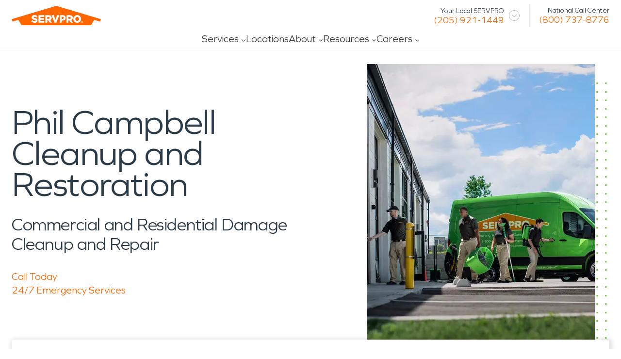

--- FILE ---
content_type: text/html; charset=UTF-8
request_url: https://www.servpro.com/locations/al/phil-campbell
body_size: 33923
content:
<!DOCTYPE html><html class="hyper-local is-std" lang="en"><head><meta charSet="utf-8"/><meta http-equiv="x-ua-compatible" content="ie=edge"/><meta name="viewport" content="width=device-width, initial-scale=1, shrink-to-fit=no"/><link rel="dns-prefetch" href="https://images.contentstack.io"/><link rel="preconnect" href="https://images.contentstack.io" crossorigin="anonymous"/><link rel="preconnect" href="https://www.googletagmanager.com"/><link rel="preconnect" href="https://www.google-analytics.com"/><link rel="preconnect" href="https://connect.facebook.net"/><link rel="preconnect" href="https://script.hotjar.com"/><link rel="preconnect" href="https://cdn.cookielaw.org"/><meta name="generator" content="Gatsby 5.14.5"/><meta data-rh="true" name="description" content="SERVPRO provides Phil Campbell with a fast response for home and business cleaning and restoration including water damage cleanup, fire damage and mold."/><meta data-rh="true" property="og:title" content="Phil Campbell Fire and Water Damage Restoration and Cleaning Services"/><meta data-rh="true" property="og:description" content="SERVPRO provides Phil Campbell with a fast response for home and business cleaning and restoration including water damage cleanup, fire damage and mold."/><meta data-rh="true" property="og:type" content="website"/><meta data-rh="true" name="og:image" content="/dcs-images/v3/assets/blt0a0cb058815d4d96/blt058330ea81d13703/6157845ea4d10c511f1ad17f/EXTRA_Vehicle_-_02.jpg?width=1920&amp;format=jpg&amp;quality=75"/><meta data-rh="true" name="twitter:card" content="summary"/><meta data-rh="true" name="twitter:creator" content="@servpro"/><meta data-rh="true" name="twitter:title" content="Phil Campbell Fire and Water Damage Restoration and Cleaning Services"/><meta data-rh="true" name="twitter:description" content="SERVPRO provides Phil Campbell with a fast response for home and business cleaning and restoration including water damage cleanup, fire damage and mold."/><meta data-rh="true" name="twitter:image" content="/dcs-images/v3/assets/blt0a0cb058815d4d96/blt058330ea81d13703/6157845ea4d10c511f1ad17f/EXTRA_Vehicle_-_02.jpg?width=1920&amp;format=jpg&amp;quality=75"/><meta data-rh="true" name="theme-color" content="#ffffff"/><meta data-rh="true" name="msapplication-navbutton-color" content="#ffffff"/><meta data-rh="true" name="apple-mobile-web-app-status-bar-style" content="#ffffff"/><meta name="theme-color" content="#ff6600"/><style data-href="/styles.2e69e55b1fbc82862b99.css" data-identity="gatsby-global-css">:root{--color-primary-orange:#f60;--color-primary-orange-hover:#ce5300;--color-primary-green:#74ca3f;--color-primary-green-hover:#60b82d;--color-secondary-green:#a7f379;--color-shades-black:#2b3b48;--color-shades-white:#fff;--color-shades-parchment:#f4f4f5;--color-states-error:#d32f2f;--color-states-success:#3bae5b;--color-states-focus:#ff660077;--color-states-warning:gold;--color-grey-50:#fafaf9;--color-grey-100:#f5f5f4;--color-grey-200:#eaeaea;--color-grey-300:#d6d3d1;--color-grey-400:#a8a29e;--color-grey-500:#78716c;--color-grey-600:#57534e;--color-grey-700:#44403c;--color-grey-800:#3e3e3e;--color-grey-900:#1c1917}*,:after,:before{border-color:var(--color-grey-200)}.dt-xs{font-size:.75rem;line-height:1rem}.dt-xs.heading-lsp{letter-spacing:0}.dt-sm{font-size:.875rem;line-height:1.25rem}.dt-sm.heading-lsp{letter-spacing:0}.dt-base{font-size:1rem;line-height:1.5rem}.dt-base.heading-lsp{letter-spacing:0}.dt-lg{font-size:1.125rem;line-height:1.75rem}.dt-lg.heading-lsp{letter-spacing:0}.dt-xl{font-size:1.25rem;line-height:1.75rem}.dt-xl.heading-lsp{letter-spacing:0}.dt-2xl{font-size:1.5rem;line-height:2rem}.dt-2xl.heading-lsp{letter-spacing:-.0075rem}.dt-3xl{font-size:1.875rem;line-height:2.25rem}.dt-3xl.heading-lsp{letter-spacing:-.0125rem}.dt-4xl{font-size:2.25rem;line-height:2.5rem}.dt-4xl.heading-lsp{letter-spacing:-.025rem}.dt-5xl{font-size:3rem;line-height:1}.dt-5xl.heading-lsp{letter-spacing:-.05rem}.dt-6xl{font-size:3.75rem;line-height:.95}.dt-6xl.heading-lsp{letter-spacing:-.075rem}.dt-7xl{font-size:4.5rem;line-height:.9}.dt-7xl.heading-lsp{letter-spacing:-.1rem}@media(max-width:1200px){.tb-xs{font-size:.75rem;line-height:1rem}.tb-xs.heading-lsp{letter-spacing:0}.tb-sm{font-size:.875rem;line-height:1.25rem}.tb-sm.heading-lsp{letter-spacing:0}.tb-base{font-size:1rem;line-height:1.5rem}.tb-base.heading-lsp{letter-spacing:0}.tb-lg{font-size:1.125rem;line-height:1.75rem}.tb-lg.heading-lsp{letter-spacing:0}.tb-xl{font-size:1.25rem;line-height:1.75rem}.tb-xl.heading-lsp{letter-spacing:0}.tb-2xl{font-size:1.5rem;line-height:2rem}.tb-2xl.heading-lsp{letter-spacing:-.0075rem}.tb-3xl{font-size:1.875rem;line-height:2.25rem}.tb-3xl.heading-lsp{letter-spacing:-.0125rem}.tb-4xl{font-size:2.25rem;line-height:2.5rem}.tb-4xl.heading-lsp{letter-spacing:-.025rem}.tb-5xl{font-size:3rem;line-height:1}.tb-5xl.heading-lsp{letter-spacing:-.05rem}.tb-6xl{font-size:3.75rem;line-height:.95}.tb-6xl.heading-lsp{letter-spacing:-.075rem}.tb-7xl{font-size:4.5rem;line-height:.9}.tb-7xl.heading-lsp{letter-spacing:-.1rem}}@media(max-width:767px){.mb-xs{font-size:.75rem;line-height:1rem}.mb-xs.heading-lsp{letter-spacing:0}.mb-sm{font-size:.875rem;line-height:1.25rem}.mb-sm.heading-lsp{letter-spacing:0}.mb-base{font-size:1rem;line-height:1.5rem}.mb-base.heading-lsp{letter-spacing:0}.mb-lg{font-size:1.125rem;line-height:1.75rem}.mb-lg.heading-lsp{letter-spacing:0}.mb-xl{font-size:1.25rem;line-height:1.75rem}.mb-xl.heading-lsp{letter-spacing:0}.mb-2xl{font-size:1.5rem;line-height:2rem}.mb-2xl.heading-lsp{letter-spacing:-.0075rem}.mb-3xl{font-size:1.875rem;line-height:2.25rem}.mb-3xl.heading-lsp{letter-spacing:-.0125rem}.mb-4xl{font-size:2.25rem;line-height:2.5rem}.mb-4xl.heading-lsp{letter-spacing:-.025rem}.mb-5xl{font-size:3rem;line-height:1}.mb-5xl.heading-lsp{letter-spacing:-.05rem}.mb-6xl{font-size:3.75rem;line-height:.95}.mb-6xl.heading-lsp{letter-spacing:-.075rem}.mb-7xl{font-size:4.5rem;line-height:.9}.mb-7xl.heading-lsp{letter-spacing:-.1rem}}.regular{font-weight:400}.medium{font-weight:600}.bold{font-weight:700}.clamp-to-box{-webkit-line-clamp:var(--clamp-to-box);-webkit-box-orient:vertical;display:-webkit-box;overflow:hidden;overflow-wrap:break-word;text-overflow:ellipsis}html{font-family:Graphie,sans-serif!important}body{color:var(--color-shades-black);font-size:16px}.my-masonry-grid{display:flex;margin:0 -15px;width:auto}.my-masonry-grid-column{background-clip:padding-box;padding:0 15px}.my-masonry-grid-column>div{margin-bottom:30px}.hover-default{transition:opacity .5s ease-out}.hover-default:hover{opacity:.8;transition-duration:.1s}.hover-default:active{opacity:.6}.font-family-video{font-family:Video,Graphie,sans-serif;font-weight:300;letter-spacing:4px}[data-show-animation]{opacity:0;will-change:transform}html{-webkit-text-size-adjust:100%;-webkit-font-smoothing:antialiased;-moz-osx-font-smoothing:grayscale;--min-body-width:320;--max-body-width:1440px;font-size:16px;line-height:1.5;text-rendering:optimizeLegibility;touch-action:manipulation}body{font-feature-settings:"kern";min-height:100%}*,:after,:before{border-style:solid;border-width:0;box-sizing:border-box}main{display:block}hr{border-top-width:1px;box-sizing:content-box;height:0;overflow:visible}code,kbd,pre,samp{font-family:SFMono-Regular,Menlo,Monaco,Consolas,monospace;font-size:1em}a{background-color:transparent;color:inherit;text-decoration:inherit}abbr[title]{border-bottom:none;text-decoration:underline;-webkit-text-decoration:underline dotted;text-decoration:underline dotted}b,strong{font-weight:700}small{font-size:80%}sub,sup{font-size:75%;line-height:0;position:relative;vertical-align:baseline}sub{bottom:-.25em}sup{top:-.5em}img{border-style:none}button,input,optgroup,select,textarea{font-family:inherit;font-size:100%;line-height:1.15;margin:0}button,input{overflow:visible}button,select{text-transform:none}[type=button]::-moz-focus-inner,[type=reset]::-moz-focus-inner,[type=submit]::-moz-focus-inner,button::-moz-focus-inner{border-style:none;padding:0}fieldset{padding:.35em .75em .625em}legend{box-sizing:border-box;color:inherit;display:table;max-width:100%;padding:0;white-space:normal}progress{vertical-align:baseline}textarea{overflow:auto}[type=checkbox],[type=radio]{box-sizing:border-box;padding:0}[type=number]::-webkit-inner-spin-button,[type=number]::-webkit-outer-spin-button{-webkit-appearance:none!important}input[type=number]{-moz-appearance:textfield}[type=search]{-webkit-appearance:textfield;outline-offset:-2px}[type=search]::-webkit-search-decoration{-webkit-appearance:none!important}::-webkit-file-upload-button{-webkit-appearance:button;font:inherit}details{display:block}summary{display:list-item}template{display:none}[hidden]{display:none!important}blockquote,body,dd,dl,figure,h1,h2,h3,h4,h5,h6,hr,p,pre{margin:0}button{background:transparent;padding:0}fieldset,ol,ul{margin:0;padding:0}ol,ul{list-style:none}textarea{resize:vertical}[role=button],button{cursor:pointer}button::-moz-focus-inner{border:0!important}table{border-collapse:collapse}h1,h2,h3,h4,h5,h6{font-size:inherit;font-weight:inherit}button,input,optgroup,select,textarea{color:inherit;line-height:inherit;padding:0}audio,canvas,embed,iframe,img,object,svg,video{display:block}img,video{height:auto;max-width:100%}[data-js-focus-visible] :focus:not([data-focus-visible-added]){box-shadow:none;outline:none}select::-ms-expand{display:none}a,button,input,optgroup,select,textarea{box-shadow:0 0 0 2px transparent;transition:box-shadow .2s}a:focus-visible,button:focus-visible,input:focus-visible,optgroup:focus-visible,select:focus-visible,textarea:focus-visible{box-shadow:0 0 0 2px var(--color-states-focus);outline:none}.js-focus-visible :focus:not([data-focus-visible-added]){box-shadow:none;outline:none}@font-face{font-display:swap;font-family:Graphie;font-style:normal;font-weight:300;src:url(/static/Graphie-Light-85f87eda3068bd9a81f3edabd91fe066.woff2) format("woff2"),url(/static/Graphie-Light-8ba962081de2c5e56170f0e7217d5af9.woff) format("woff")}@font-face{font-display:swap;font-family:Graphie;font-style:normal;font-weight:400;src:url(/static/Graphie-Book-df306981972a3e5e739c11588254667c.woff2) format("woff2"),url(/static/Graphie-Book-2e8600e78721fa3b038a79b406542760.woff) format("woff")}@font-face{font-display:swap;font-family:Graphie;font-style:normal;font-weight:500;src:url(/static/Graphie-Regular-afd66fa44a49935c493b619251fb2f40.woff2) format("woff2"),url(/static/Graphie-Regular-90c79af7ea3ad6e1e43a31c19c370cfe.woff) format("woff")}@font-face{font-display:swap;font-family:Graphie;font-style:normal;font-weight:600;src:url(/static/Graphie-SemiBold-1943a7fff8943050da109d2b32505176.woff2) format("woff2"),url(/static/Graphie-SemiBold-95b130cfb2129ea716d8960f4e2028e0.woff) format("woff")}@font-face{font-display:swap;font-family:Graphie;font-style:normal;font-weight:700;src:url(/static/Graphie-Bold-ae99a716ec4dca5020714485582a6736.woff2) format("woff2"),url(/static/Graphie-Bold-2e252c4712d741bf29570ea70fe78f5a.woff) format("woff")}</style><title data-rh="true">Phil Campbell Fire and Water Damage Restoration and Cleaning Services | SERVPRO of Russellville, Hamilton and Fayette</title><link data-rh="true" rel="canonical" href="https://www.servpro.com/locations/al/phil-campbell"/><script data-rh="true" type="application/ld+json">{"@context":"https://schema.org","@type":"HomeAndConstructionBusiness","name":"SERVPRO of Russellville, Hamilton and Fayette","image":"https://images.contentstack.io/v3/assets/blt0a0cb058815d4d96/blt9af1c0e2eaba012a/servpro_vehicle.jpeg?width=1200&auto=webp","address":{"@type":"PostalAddress","streetAddress":"1600 Military St N","addressLocality":"Hamilton","addressRegion":"AL","postalCode":"35570"},"telephone":"+12059211449","url":"https://www.servpro.com/locations/al/servpro-of-russellville-hamilton-and-fayette","hasOfferCatalog":{"@type":"OfferCatalog","name":"Property damage","itemListElement":[{"@type":"OfferCatalog","name":"Property damage cleanup","itemListElement":[{"@type":"Offer","itemOffered":{"@type":"Service","name":"Commercial"}},{"@type":"Offer","itemOffered":{"@type":"Service","name":"Water Damage"}},{"@type":"Offer","itemOffered":{"@type":"Service","name":"Fire Damage"}},{"@type":"Offer","itemOffered":{"@type":"Service","name":"Mold Damage"}},{"@type":"Offer","itemOffered":{"@type":"Service","name":"Storm Damage"}},{"@type":"Offer","itemOffered":{"@type":"Service","name":"Construction"}},{"@type":"Offer","itemOffered":{"@type":"Service","name":"Air Duct/HVAC Cleaning"}},{"@type":"Offer","itemOffered":{"@type":"Service","name":"Biohazard/Crime Scene"}},{"@type":"Offer","itemOffered":{"@type":"Service","name":"Carpet/Upholstery"}},{"@type":"Offer","itemOffered":{"@type":"Service","name":"Ceiling/Floor/Walls"}},{"@type":"Offer","itemOffered":{"@type":"Service","name":"Contents"}},{"@type":"Offer","itemOffered":{"@type":"Service","name":"COVID Cleaning"}},{"@type":"Offer","itemOffered":{"@type":"Service","name":"Document Restoration"}},{"@type":"Offer","itemOffered":{"@type":"Service","name":"Drapes/Blinds"}},{"@type":"Offer","itemOffered":{"@type":"Service","name":"Odor Removal"}},{"@type":"Offer","itemOffered":{"@type":"Service","name":"Roof Tarping/Board Up"}},{"@type":"Offer","itemOffered":{"@type":"Service","name":"Sewage"}},{"@type":"Offer","itemOffered":{"@type":"Service","name":"Vandalism/Graffiti"}}]}]},"makesOffer":{"@type":"Offer","availability":"InStock","itemOffered":{"@type":"Service","serviceType":"24/7 water, fire, smoke, mold, and mildew damage cleanup","areaServed":[{"@type":"Place","name":"Russellville, AL","latitude":34.03066633972586,"longitude":-87.88928207197611},{"@type":"Place","name":"Fayette, AL","latitude":34.03066633972586,"longitude":-87.88928207197611},{"@type":"Place","name":"Hamilton, AL","latitude":34.03066633972586,"longitude":-87.88928207197611},{"@type":"Place","name":"Haleyville, AL","latitude":34.03066633972586,"longitude":-87.88928207197611},{"@type":"Place","name":"Winfield, AL","latitude":34.03066633972586,"longitude":-87.88928207197611},{"@type":"Place","name":"Sulligent, AL","latitude":34.03066633972586,"longitude":-87.88928207197611},{"@type":"Place","name":"Red Bay, AL","latitude":34.03066633972586,"longitude":-87.88928207197611},{"@type":"Place","name":"Hackleburg, AL","latitude":34.03066633972586,"longitude":-87.88928207197611},{"@type":"Place","name":"Phil Campbell, AL","latitude":34.03066633972586,"longitude":-87.88928207197611},{"@type":"Place","name":"Vernon, AL","latitude":34.03066633972586,"longitude":-87.88928207197611},{"@type":"Place","name":"Millport, AL","latitude":34.03066633972586,"longitude":-87.88928207197611},{"@type":"Place","name":"Brilliant, AL","latitude":34.03066633972586,"longitude":-87.88928207197611},{"@type":"Place","name":"Guin, AL","latitude":34.03066633972586,"longitude":-87.88928207197611}],"hasOfferCatalog":{"@type":"OfferCatalog","name":"Property damage","itemListElement":[{"@type":"OfferCatalog","name":"Property damage cleanup","itemListElement":[{"@type":"Offer","itemOffered":{"@type":"Service","name":"Commercial"}},{"@type":"Offer","itemOffered":{"@type":"Service","name":"Water Damage"}},{"@type":"Offer","itemOffered":{"@type":"Service","name":"Fire Damage"}},{"@type":"Offer","itemOffered":{"@type":"Service","name":"Mold Damage"}},{"@type":"Offer","itemOffered":{"@type":"Service","name":"Storm Damage"}},{"@type":"Offer","itemOffered":{"@type":"Service","name":"Construction"}},{"@type":"Offer","itemOffered":{"@type":"Service","name":"Air Duct/HVAC Cleaning"}},{"@type":"Offer","itemOffered":{"@type":"Service","name":"Biohazard/Crime Scene"}},{"@type":"Offer","itemOffered":{"@type":"Service","name":"Carpet/Upholstery"}},{"@type":"Offer","itemOffered":{"@type":"Service","name":"Ceiling/Floor/Walls"}},{"@type":"Offer","itemOffered":{"@type":"Service","name":"Contents"}},{"@type":"Offer","itemOffered":{"@type":"Service","name":"COVID Cleaning"}},{"@type":"Offer","itemOffered":{"@type":"Service","name":"Document Restoration"}},{"@type":"Offer","itemOffered":{"@type":"Service","name":"Drapes/Blinds"}},{"@type":"Offer","itemOffered":{"@type":"Service","name":"Odor Removal"}},{"@type":"Offer","itemOffered":{"@type":"Service","name":"Roof Tarping/Board Up"}},{"@type":"Offer","itemOffered":{"@type":"Service","name":"Sewage"}},{"@type":"Offer","itemOffered":{"@type":"Service","name":"Vandalism/Graffiti"}}]}]}}},"openingHours":"Mo,Tu,We,Th,Fr,Sa,Su 24 hours","openingHoursSpecification":[{"@type":"OpeningHoursSpecification","dayOfWeek":["Monday","Tuesday","Wednesday","Thursday","Friday","Saturday","Sunday"],"opens":"00:00","closes":"23:59"}],"priceRange":"$$","areaServed":[{"@type":"City","name":"Russellville, AL","latitude":34.03066633972586,"longitude":-87.88928207197611},{"@type":"City","name":"Fayette, AL","latitude":34.03066633972586,"longitude":-87.88928207197611},{"@type":"City","name":"Hamilton, AL","latitude":34.03066633972586,"longitude":-87.88928207197611},{"@type":"City","name":"Haleyville, AL","latitude":34.03066633972586,"longitude":-87.88928207197611},{"@type":"City","name":"Winfield, AL","latitude":34.03066633972586,"longitude":-87.88928207197611},{"@type":"City","name":"Sulligent, AL","latitude":34.03066633972586,"longitude":-87.88928207197611},{"@type":"City","name":"Red Bay, AL","latitude":34.03066633972586,"longitude":-87.88928207197611},{"@type":"City","name":"Hackleburg, AL","latitude":34.03066633972586,"longitude":-87.88928207197611},{"@type":"City","name":"Phil Campbell, AL","latitude":34.03066633972586,"longitude":-87.88928207197611},{"@type":"City","name":"Vernon, AL","latitude":34.03066633972586,"longitude":-87.88928207197611},{"@type":"City","name":"Millport, AL","latitude":34.03066633972586,"longitude":-87.88928207197611},{"@type":"City","name":"Brilliant, AL","latitude":34.03066633972586,"longitude":-87.88928207197611},{"@type":"City","name":"Guin, AL","latitude":34.03066633972586,"longitude":-87.88928207197611}],"aggregateRating":{"@type":"AggregateRating","itemReviewed":{"@type":"Thing","name":"https://www.servpro.com/locations/al/phil-campbell"},"ratingValue":4.8,"bestRating":5,"worstRating":1,"ratingCount":24}}</script><style>.gatsby-image-wrapper{position:relative;overflow:hidden}.gatsby-image-wrapper picture.object-fit-polyfill{position:static!important}.gatsby-image-wrapper img{bottom:0;height:100%;left:0;margin:0;max-width:none;padding:0;position:absolute;right:0;top:0;width:100%;object-fit:cover}.gatsby-image-wrapper [data-main-image]{opacity:0;transform:translateZ(0);transition:opacity .25s linear;will-change:opacity}.gatsby-image-wrapper-constrained{display:inline-block;vertical-align:top}</style><script type="module">const e="undefined"!=typeof HTMLImageElement&&"loading"in HTMLImageElement.prototype;e&&document.body.addEventListener("load",(function(e){const t=e.target;if(void 0===t.dataset.mainImage)return;if(void 0===t.dataset.gatsbyImageSsr)return;let a=null,n=t;for(;null===a&&n;)void 0!==n.parentNode.dataset.gatsbyImageWrapper&&(a=n.parentNode),n=n.parentNode;const o=a.querySelector("[data-placeholder-image]"),r=new Image;r.src=t.currentSrc,r.decode().catch((()=>{})).then((()=>{t.style.opacity=1,o&&(o.style.opacity=0,o.style.transition="opacity 500ms linear")}))}),!0);</script><link rel="icon" href="/favicon-32x32.png?v=fe13b2f4b4b419f2bd47c54d8683aec2" type="image/png"/><link rel="icon" href="/favicon.svg?v=fe13b2f4b4b419f2bd47c54d8683aec2" type="image/svg+xml"/><link rel="manifest" href="/manifest.webmanifest" crossorigin="anonymous"/><link rel="apple-touch-icon" sizes="48x48" href="/icons/icon-48x48.png?v=fe13b2f4b4b419f2bd47c54d8683aec2"/><link rel="apple-touch-icon" sizes="72x72" href="/icons/icon-72x72.png?v=fe13b2f4b4b419f2bd47c54d8683aec2"/><link rel="apple-touch-icon" sizes="96x96" href="/icons/icon-96x96.png?v=fe13b2f4b4b419f2bd47c54d8683aec2"/><link rel="apple-touch-icon" sizes="144x144" href="/icons/icon-144x144.png?v=fe13b2f4b4b419f2bd47c54d8683aec2"/><link rel="apple-touch-icon" sizes="192x192" href="/icons/icon-192x192.png?v=fe13b2f4b4b419f2bd47c54d8683aec2"/><link rel="apple-touch-icon" sizes="256x256" href="/icons/icon-256x256.png?v=fe13b2f4b4b419f2bd47c54d8683aec2"/><link rel="apple-touch-icon" sizes="384x384" href="/icons/icon-384x384.png?v=fe13b2f4b4b419f2bd47c54d8683aec2"/><link rel="apple-touch-icon" sizes="512x512" href="/icons/icon-512x512.png?v=fe13b2f4b4b419f2bd47c54d8683aec2"/><link rel="preload" href="/fonts/Graphie-Light.woff2" as="font" type="font/woff2" crossorigin="anonymous"/><link rel="preconnect" href="https://images.contentstack.io"/><link rel="dns-prefetch" href="https://images.contentstack.io"/><style data-emotion="srv 0 vwojfk 1ijt7zm 1bu2jzs 7zqpt9 1u8l5wu 1tl73ck 45yr2w r9bic9 selj7f b5hnwi me3fug 6upcc8 6z6lfu sx2f1y ftd64n 1yk71zz gkrui2 1kjg752 1hd8r9 1mlkppx 1m1x4nc 1wv6os9 9sd1td 1qbehyk wgzcs0 13yv7ah 1q8ypm5 10zssae 100a8kh 68x97p 18yefst 1apd0nu wutrmn 1d3w5wq 1x8xa00 voci5s vqrfvb 1jo9jsq 12bst4k rtksmj 3zg1xr my17tv 1mcawuu 15znfxu xdr1up 1o564c1 15y6d7h 1p1rtzm animation-5j8bii animation-k0lfw7 fz15i0 cn3tfz ih7ruz hyvgrt x17yip 16807jx r90ocq 45nddc eo4im2 17t6tte x5jbn5 fun3b0 1bvajwg lvx2oc 14y8bxw 16b099o 13x1ew9 5a55l9 10cywkg 1glmzg2 pogo2p y0php3 6adhsb 1azpx8r cbdpeh 1luko6j ghgpe0 1prx8z3 k8jvfv 1swsozt 16veho7 18dter4 pfahqe 6imz59 31snts 17t3vxu 1ndqgwk 1h72g5i 1bjeg18 3dzjfw kiz9f2 am0o7s n0pig5 ynyl4z 1nrljm 1d0nbku hgsds1 rez333 tn6h9e pqqbye tv9xk2 lq10k1 3hgi0y 16u7vyc 1m3au00 qjgsyy 1saym7m v5uv0u w7z0bw 10er5tk 1r8j2mc 1blmpzm 1qxtf0h 17iw141 1cw2tr5 hmpalp r8a0i7 12z0htr 16sdjxh y3qaqo 1ilkk3m xugz2k m0z62b 1kxbteu 10xxngy 30jsjb 1gdh3wl 1nm895o 18s8pbf 10fi9fj imteya 1kumnu2 1rmzt2q 1juz89t zjik7 hzlfa4 134haid 1tifigy kdo505 8hvhnc etrecd 1ll9bqd wl5xfk 3afzp3 7letv 244gxd 1dpea25 198mmdw 3h8446 1n6xbyn ammnpd 1llngyr eivff4">.srv-vwojfk{z-index:100;background-color:var(--color-shades-white);position:relative;display:none;}.top-bar .srv-vwojfk{display:block;}@media (max-width: 767px){.top-bar .srv-vwojfk{display:none;}}@media (max-width: 767px){.srv-vwojfk{display:none;}}.srv-1ijt7zm{background-color:var(--color-primary-orange);overflow:hidden;position:relative;color:var(--color-shades-white);}.srv-1bu2jzs{margin:auto;}@media screen{.srv-1bu2jzs{width:100%;max-width:calc(1440px + 48px);padding-left:24px;padding-right:24px;}}@media (max-width: 1200px){.srv-1bu2jzs{width:100%;max-width:calc(1440px + 48px);padding-left:24px;padding-right:24px;}}@media (max-width: 767px){.srv-1bu2jzs{width:100%;max-width:calc(1440px + 32px);padding-left:16px;padding-right:16px;}}.srv-7zqpt9{display:flex;justify-content:flex-end;align-items:center;width:100%;gap:34px;margin-left:auto;margin-right:auto;padding:5px 0;}.srv-1u8l5wu{display:inline-flex;gap:5px;align-items:center;justify-content:center;}.srv-1tl73ck{color:var(--color-primary-orange);text-align:center;display:flex;justify-content:flex-end;padding-top:16px;}.srv-45yr2w{position:sticky;top:0;z-index:100;background-color:var(--color-shades-white);border-bottom:1px solid var(--color-grey-100);transition:box-shadow 0.2s;}.scrolled .srv-45yr2w{box-shadow:0 -2px 12px 0 #0001;}@media (max-width: 767px){.srv-r9bic9{display:none;}}.srv-selj7f{position:relative;z-index:1;width:100%;background-color:var(--color-shades-white);}.srv-b5hnwi{margin:auto;background-color:var(--color-shades-white);}@media screen{.srv-b5hnwi{width:100%;max-width:calc(1440px + 48px);padding-left:24px;padding-right:24px;}}@media (max-width: 1200px){.srv-b5hnwi{width:100%;max-width:calc(1440px + 48px);padding-left:24px;padding-right:24px;}}@media (max-width: 767px){.srv-b5hnwi{width:100%;max-width:calc(1440px + 32px);padding-left:16px;padding-right:16px;}}.srv-me3fug{display:flex;list-style-type:none;justify-content:space-between;align-items:stretch;gap:20px;}@media (max-width: 1200px){.is-microsite .srv-me3fug{display:grid;grid-template-columns:1fr 1fr;grid-template-rows:1fr 1fr;gap:0px 0px;grid-template-areas:"logo cta""menu menu";padding-top:8px;}}@media (max-width: 1300px){.is-std .srv-me3fug{display:grid;grid-template-columns:1fr 1fr;grid-template-rows:1fr 1fr;gap:0px 0px;grid-template-areas:"logo cta""menu menu";padding-top:8px;}}.srv-6upcc8{position:relative;z-index:10;}@media (max-width: 1200px){.is-microsite .srv-6upcc8{grid-area:logo;display:flex;justify-content:flex-start;}}@media (max-width: 1300px){.is-std .srv-6upcc8{grid-area:logo;display:flex;justify-content:flex-start;}}.srv-6z6lfu{display:flex;padding:11px 0;justify-content:flex-start;height:100%;transition:0.2s;width:190px;will-change:width;}.top-bar .srv-6z6lfu{width:250px;}.top-bar .scrolled .srv-6z6lfu{width:190px;}@media (max-width: 1200px){.is-microsite .srv-6z6lfu{padding:4px 0;}}@media (max-width: 1300px){.is-std .srv-6z6lfu{padding:4px 0;}}.srv-sx2f1y{align-self:center;position:relative;}.srv-ftd64n{width:184px;transition:0.2s;transform-origin:bottom left;will-change:transform;}.top-bar .srv-ftd64n{transform:scale(1.3) translateY(-8px);}.top-bar .scrolled .srv-ftd64n{transform:scale(1);}.srv-1yk71zz{width:100%;height:54px;margin-top:auto;will-change:height;transition:0.2s;}.top-bar .srv-1yk71zz{height:66px;}@media (max-width: 1200px){.is-microsite .top-bar .srv-1yk71zz{height:56px;}}@media (max-width: 1300px){.is-std .top-bar .srv-1yk71zz{height:56px;}}.top-bar .scrolled .srv-1yk71zz{height:54px;}@media (max-width: 1200px){.is-microsite .srv-1yk71zz{grid-area:menu;width:100%;height:unset;margin-top:unset;}}@media (max-width: 1300px){.is-std .srv-1yk71zz{grid-area:menu;width:100%;height:unset;margin-top:unset;}}.srv-gkrui2{display:flex;list-style-type:none;justify-content:flex-start;align-items:stretch;gap:24px;width:100%;height:100%;margin:0;padding:0;}@media (max-width: 1200px){.is-microsite .srv-gkrui2{display:flex;justify-content:center;}}@media (max-width: 1300px){.is-std .srv-gkrui2{display:flex;justify-content:center;}}.srv-1kjg752{display:flex;select:none;align-items:center;justify-content:space-between;height:100%;}.srv-1hd8r9{color:var(--color-grey-800);height:100%;display:flex;align-items:center;position:relative;transition:color 0.2s;white-space:nowrap;}.srv-1hd8r9 svg{transition:transform 0.3s;}[data-state="open"] .srv-1hd8r9{color:var(--color-primary-orange);}[data-state="open"] .srv-1hd8r9 svg{transform:rotate(180deg);}.srv-1mlkppx{display:flex;align-items:flex-end;line-height:1;}.srv-1m1x4nc{height:5px;margin-bottom:4px;margin-left:5px;}.srv-1wv6os9{position:absolute;width:100%;height:auto;left:0;display:flex;align-items:center;}.srv-9sd1td{position:absolute;top:0;left:0;width:auto;}.srv-9sd1td[aria-hidden="true"]{clip:rect(0,0,0,0);}.srv-1qbehyk{margin:0;display:grid;list-style-type:none;width:var(--nav-standard-width);}@media (max-width: 1200px){.is-microsite .srv-1qbehyk{width:var(--nav-collapsed-width);}}@media (max-width: 1300px){.is-std .srv-1qbehyk{width:var(--nav-collapsed-width);}}.srv-wgzcs0{margin:auto;display:flex;justify-content:center;}@media screen{.srv-wgzcs0{width:100%;max-width:calc(1440px + 48px);padding-left:24px;padding-right:24px;}}@media (max-width: 1200px){.srv-wgzcs0{width:100%;max-width:calc(1440px + 48px);padding-left:24px;padding-right:24px;}}@media (max-width: 767px){.srv-wgzcs0{width:100%;max-width:calc(1440px + 32px);padding-left:16px;padding-right:16px;}}.srv-13yv7ah{margin:38px 0;width:100%;max-width:1193px;}@media (max-width: 1200px){.is-microsite .srv-13yv7ah{margin:28px 0;}}@media (max-width: 1300px){.is-std .srv-13yv7ah{margin:28px 0;}}.srv-1q8ypm5{display:flex;flex-flow:wrap;width:100%;column-gap:40px;row-gap:47px;}@media (max-width: 1200px){.is-microsite .srv-1q8ypm5{row-gap:15px;column-gap:33px;}}@media (max-width: 1300px){.is-std .srv-1q8ypm5{row-gap:15px;column-gap:33px;}}.srv-10zssae{width:var(--child-standard-width);}@media (max-width: 1200px){.is-microsite .srv-10zssae{width:var(--child-collapsed-width);}}@media (max-width: 1300px){.is-std .srv-10zssae{width:var(--child-collapsed-width);}}.srv-100a8kh{display:flex;gap:6px;align-items:center;justify-content:flex-start;padding-bottom:5px;border-bottom:1px solid var(--color-grey-200);transition:0.2s;}.srv-100a8kh:hover{border-bottom:1px solid var(--color-primary-orange);}.srv-68x97p{width:32px;height:32px;}.srv-18yefst{color:var(--color-shades-black);transition:0.2s;}[role="group"]:hover .srv-18yefst{color:var(--color-primary-orange);}.srv-1apd0nu{display:flex;flex-flow:wrap;width:100%;column-gap:36px;}.srv-wutrmn{display:flex;flex-direction:column;gap:7px;}.srv-1d3w5wq{width:100%;}.srv-1x8xa00{display:inline-block;width:100%;transition:0.2s;}.srv-1x8xa00:hover{color:var(--color-primary-orange);}.srv-voci5s{display:flex;align-items:flex-end;line-height:1;height:100%;display:flex;align-items:center;}.srv-vqrfvb{position:relative;z-index:10;width:100%;}@media (max-width: 1200px){.is-microsite .srv-vqrfvb{grid-area:cta;display:flex;justify-content:flex-end;}}@media (max-width: 1300px){.is-std .srv-vqrfvb{grid-area:cta;display:flex;justify-content:flex-end;}}.srv-1jo9jsq{display:flex;justify-content:flex-end;align-items:center;max-width:100%;height:100%;padding:14px 0;}@media (max-width: 1200px){.is-microsite .srv-1jo9jsq{padding:0;}}@media (max-width: 1300px){.is-std .srv-1jo9jsq{padding:0;}}.srv-12bst4k{display:flex;width:100%;margin:auto;align-items:center;justify-content:flex-end;}@media screen{.srv-12bst4k>*:not(style)~*:not(style){margin-left:12px;}}.srv-rtksmj{display:flex;height:100%;align-items:center;justify-content:space-between;padding:4px 8px;text-align:left;background-color:var(--color-shades-white);font-size:13px;line-height:1;border-radius:3px;gap:6px;position:relative;user-select:none;transition:0.2s;}.srv-rtksmj[data-disabled]{pointer-events:none;}.srv-rtksmj:hover{background-color:var(--color-grey-50);}.srv-rtksmj[data-state="open"]{background-color:var(--color-grey-100);}.srv-3zg1xr{display:flex;width:100%;margin:auto;display:flex;position:relative;flex-direction:row;align-items:center;justify-content:space-between;height:auto;}@media screen{.srv-3zg1xr>*:not(style)~*:not(style){margin-left:10px;}}.srv-my17tv{text-align:right;}.srv-my17tv span{line-height:1.1;}.srv-1mcawuu{color:var(--color-primary-orange);display:flex;justify-content:flex-end;width:100%;}.srv-1mcawuu span{line-height:1;}.srv-15znfxu{transition:0.2s;}[data-state="open"] .srv-15znfxu{transform:rotate(180deg);}.srv-xdr1up{width:8px;height:46px;}.srv-1o564c1{height:46px;display:block;background-color:var(--color-grey-200);width:1px;}.srv-15y6d7h{display:flex;width:100%;margin:auto;display:flex;position:relative;flex-direction:row;align-items:center;justify-content:space-between;height:auto;width:auto;}@media screen{.srv-15y6d7h>*:not(style)~*:not(style){margin-left:10px;}}.srv-1p1rtzm{text-align:right;white-space:nowrap;}.srv-1p1rtzm span{line-height:1.1;}@keyframes animation-5j8bii{from{opacity:0;}to{opacity:1;}}@keyframes animation-k0lfw7{from{opacity:1;}to{opacity:0;}}.srv-fz15i0{position:absolute;top:calc(100% - 3px);z-index:10;display:flex;align-items:end;justify-content:center;transition:300ms ease;}.srv-fz15i0[data-state="unset"]{opacity:0;transform:translateX(250px);}.srv-fz15i0[data-state="hidden"]{animation:animation-k0lfw7 200ms ease forwards;}.srv-fz15i0[data-state="visible"]{animation:animation-5j8bii 200ms ease forwards;}.srv-cn3tfz{position:relative;background-color:var(--color-primary-orange);height:4px;width:100%;border-top-left-radius:3px;border-top-right-radius:3px;}.srv-ih7ruz{display:flex;width:100%;justify-content:center;}.srv-hyvgrt{perspective:2000px;position:absolute;top:100%;display:flex;width:100%;justify-content:flex-end;max-width:1313px;}.srv-x17yip{--menu-viewport-height:0px;--menu-viewport-width:0px;overflow-y:auto;max-height:calc(100vh - 200px);-webkit-overflow-scrolling:touch;box-shadow:0 4px 4px 0px #00000040;background-color:var(--color-shades-white);top:0px;position:relative;height:var(--menu-viewport-height);width:var(--menu-viewport-width);max-width:1313px;transform-origin:top center;overflow-x:hidden;scrollbar-gutter:stable;transition-property:height;transition-duration:0.5s;transition-timing-function:cubic-bezier(0.4,0,0.2,1);}.srv-x17yip[data-state="open"]{animation:animation-5j8bii 0.3s ease forwards;border-top:1px solid var(--color-primary-orange);}.srv-x17yip[data-state="closed"]{animation:animation-k0lfw7 0.3s ease forwards;border-top:1px solid var(--color-shades-white);}.srv-x17yip[data-menu-mode="self"]{transform:translateX(var(--menu-viewport-self-x));}.srv-x17yip[data-menu-mode="center"]{transform:translateX(var(--menu-viewport-center-x));}@media (max-width: 1200px){.is-microsite .srv-x17yip{max-height:calc(100vh - 236px);}.is-microsite .srv-x17yip[data-menu-mode="self"]{transform:translateX(0);width:100%;}}@media (max-width: 1300px){.is-std .srv-x17yip{max-height:calc(100vh - 236px);}.is-std .srv-x17yip[data-menu-mode="self"]{transform:translateX(0);width:100%;}}.srv-16807jx{display:none;}@media (max-width: 767px){.srv-16807jx{display:block;}}.srv-r90ocq{display:flex;padding:11px 0;justify-content:space-between;height:100%;}.srv-45nddc{width:184px;transition:0.2s;transform-origin:bottom left;}.srv-eo4im2{max-width:100vw;font-size:16px;z-index:250;position:fixed;bottom:0;width:100%;text-align:center;box-shadow:0 -2px 12px 0 #0001;transition-property:color,background-color,border-color,text-decoration-color,fill,stroke;transition-timing-function:cubic-bezier(0.4, 0, 0.2, 1);transition-duration:300ms;transition:transform 0.15s ease-in;transform:translate3d(0px, 60px, 0px);}.scroll-up .srv-eo4im2{transform:none;}.microsite-page .srv-eo4im2,.microsite-service .srv-eo4im2,.metro-state .srv-eo4im2,.locations-index .srv-eo4im2{transform:none;}.srv-eo4im2.mobile-cta-open{transform:none;}.srv-17t6tte{margin:auto;height:60px;}@media screen{.srv-17t6tte{width:100%;max-width:calc(1440px + 48px);padding-left:24px;padding-right:24px;}}@media (max-width: 1200px){.srv-17t6tte{width:100%;max-width:calc(1440px + 48px);padding-left:24px;padding-right:24px;}}@media (max-width: 767px){.srv-17t6tte{width:100%;max-width:calc(1440px + 32px);padding-left:16px;padding-right:16px;}}.srv-x5jbn5{display:flex;position:relative;padding-top:16px;padding-bottom:16px;flex-direction:column;justify-content:center;align-items:center;width:100%;}.srv-fun3b0{display:flex;position:relative;align-items:center;}.srv-1bvajwg{fill:currentColor;height:14px;}.srv-lvx2oc{margin-left:10px;}.srv-lvx2oc span{line-height:1;}.srv-14y8bxw{position:relative;margin-top:28px;margin-bottom:var(--section-margin-bottom);overflow:hidden;}@media (max-width: 767px){.srv-14y8bxw{margin-top:0;}}.srv-16b099o{width:100%;margin:auto;position:relative;}@media screen{.srv-16b099o{display:grid;grid-template-columns:repeat(12, 1fr);grid-auto-flow:dense;grid-column-gap:24px;}}@media (max-width: 1200px){.srv-16b099o{display:grid;grid-template-columns:repeat(12, 1fr);grid-auto-flow:dense;grid-column-gap:24px;}}@media (max-width: 767px){.srv-16b099o{display:grid;grid-template-columns:repeat(4, 1fr);grid-auto-flow:dense;grid-column-gap:16px;}}@media screen{.srv-13x1ew9{min-width:100%;grid-column:8/span 5;display:flex;flex-direction:column;margin-inline-start:0;margin-inline-end:0;}}@media (max-width: 1200px){.srv-13x1ew9{min-width:100%;grid-column:8/span 5;display:flex;flex-direction:column;margin-inline-start:0;margin-inline-end:0;}}@media (max-width: 767px){.srv-13x1ew9{min-width:100%;grid-column:1/span 4;display:flex;flex-direction:column;margin-inline-start:0;margin-inline-end:0;}}.srv-5a55l9{width:100%;height:100%;position:relative;padding-right:30px;}@media (max-width: 1200px){.srv-5a55l9{padding-right:0;}}@media (max-width: 767px){.srv-5a55l9{margin-top:24px;}}.srv-5a55l9:before{content:"";position:absolute;width:100%;height:100%;left:0;top:30px;z-index:-1;background-position:right top;background-image:url('[data-uri]');}@media (max-width: 1200px){.srv-5a55l9:before{display:none;}}.srv-10cywkg{width:100%;height:100%;min-height:600px;max-height:var(--max-h-img);object-fit:cover;overflow:hidden;transform:translateZ(0);}@media (max-width: 1200px){.srv-10cywkg{min-height:480px;}}@media (max-width: 767px){.srv-10cywkg{min-height:300px;max-height:400px;}}@media screen{.srv-1glmzg2{min-width:100%;grid-column:1/span 6;display:flex;flex-direction:column;margin-inline-start:0;margin-inline-end:0;}}@media (max-width: 1200px){.srv-1glmzg2{min-width:100%;grid-column:1/span 7;display:flex;flex-direction:column;margin-inline-start:0;margin-inline-end:0;}}@media (max-width: 767px){.srv-1glmzg2{min-width:100%;grid-column:1/span 4;display:flex;flex-direction:column;margin-inline-start:0;margin-inline-end:0;}}.srv-pogo2p{width:100%;margin:auto;padding:72px 0;}@media screen{.srv-pogo2p>*:not(style)~*:not(style){margin-top:32px;}}@media (max-width: 1200px){.srv-pogo2p>*:not(style)~*:not(style){margin-top:24px;}}@media (max-width: 767px){.srv-pogo2p>*:not(style)~*:not(style){margin-top:16px;}}@media (max-width: 1200px){.srv-pogo2p{padding:48px 0;}}@media (max-width: 767px){.srv-pogo2p{padding-top:32px;padding-bottom:0;}}.srv-y0php3 a{color:#ff7200;font-weight:600;}.srv-y0php3 p{margin-bottom:24px;}.srv-y0php3 p:last-child{margin-bottom:0;}.srv-y0php3 h1{font-size:54px;line-height:1.1;margin-bottom:28px;}@media (max-width: 767px){.srv-y0php3 h1{font-size:48px;}}.srv-y0php3 h2{font-size:36px;line-height:1.33;color:#2b3b48;margin-bottom:15px;margin-top:16px;}.srv-y0php3 h2:first-of-type{margin-top:0;}@media (max-width: 767px){.srv-y0php3 h2{line-height:1;}}.srv-y0php3 h3{font-size:18px;line-height:22px;color:#ff7400;margin-bottom:7px;margin-top:16px;font-weight:400;}.srv-y0php3 h3:first-of-type{margin-top:0;}@media (max-width: 767px){.srv-y0php3 h3{font-weight:600;}}.srv-y0php3 h4{font-size:24px;font-weight:600;line-height:33px;color:#2b3a49;letter-spacing:0.34px;}.srv-y0php3 ul{margin-bottom:16px;}.srv-y0php3 li{list-style-position:outside;list-style-type:disc;margin-left:24px;margin-bottom:8px;}.srv-y0php3 hr{margin-bottom:24px;}.srv-y0php3 blockquote{font-size:36px;line-height:40px;color:rgb(255, 102, 0);margin-top:80px;margin-bottom:80px;}@media (max-width: 1200px){.srv-y0php3 blockquote{font-size:18px;line-height:28px;margin-top:40px;margin-bottom:40px;}}.srv-y0php3 table{border:1px solid #dddddd;border-collapse:collapse;}.srv-y0php3 th{border:1px solid #dddddd;}.srv-y0php3 td{border:1px solid #dddddd;padding:8px;}.srv-y0php3 li{list-style-type:var(--list-style-type);}.srv-6adhsb{margin-top:20px;color:var(--color-grey-800);}.srv-1azpx8r{margin-bottom:20px;}.srv-cbdpeh{margin-bottom:8px;font-size:20px;line-height:28px;color:var(--color-primary-orange);}.srv-1luko6j{display:flex;flex-flow:wrap;gap:12px;}.srv-ghgpe0{margin-top:-32px;padding-bottom:32px;position:relative;}@media (max-width: 1200px){.srv-ghgpe0{margin-top:32px;padding-bottom:0;}}.srv-1prx8z3{margin:auto;}@media screen{.srv-1prx8z3{width:100%;max-width:calc(1440px + 48px);padding-left:24px;padding-right:24px;}}@media (max-width: 1200px){.srv-1prx8z3{max-width:100%;padding-left:0;padding-right:0;}}@media (max-width: 767px){.srv-1prx8z3{max-width:100%;padding-left:0;padding-right:0;}}.srv-k8jvfv{box-shadow:2px 2px 10px 3px rgba(0, 0, 0, 0.135359);border-radius:3px;background-color:var(--color-shades-white);padding:24px 40px;}@media (max-width: 1200px){.srv-k8jvfv{padding:24px;width:100%;box-shadow:none;border-bottom:1px solid var(--color-grey-200);border-top:1px solid var(--color-grey-200);border-radius:0;}}.srv-1swsozt{display:flex;gap:24px;align-items:center;justify-content:space-between;min-height:128px;}@media (max-width: 1200px){.srv-1swsozt{min-height:unset;align-items:flex-start;gap:0;flex-direction:column;}}@media (max-width: 767px){.srv-1swsozt{align-items:flex-start;flex-direction:column;}}.srv-16veho7{color:var(--color-primary-orange);letter-spacing:0.08rem;margin-bottom:12px;}.srv-18dter4{margin-bottom:16px;}@media (max-width: 1200px){.srv-18dter4{margin-bottom:12px;}}.srv-18dter4 a{text-decoration:underline;text-underline-offset:3px;text-decoration-thickness:1px;}@media (max-width: 1200px){.srv-18dter4 a{text-decoration-thickness:1px;}}.srv-pfahqe{word-break:break-word;overflow-wrap:break-word;max-width:600px;display:block;}.srv-6imz59{margin-top:4px;}.srv-31snts{display:flex;gap:24px;align-items:center;width:min(54%, 620px);justify-content:space-between;}@media (max-width: 1200px){.srv-31snts{flex-direction:column;width:100%;}}@media (max-width: 767px){.srv-31snts{width:100%;align-items:flex-start;}}.srv-17t3vxu{display:flex;gap:8px;width:100%;flex-direction:column;}@media (max-width: 1200px){.srv-17t3vxu{justify-content:space-around;flex-direction:row;}}@media (max-width: 767px){.srv-17t3vxu{flex-direction:column;}}.srv-1ndqgwk{display:flex;gap:4px;align-items:flex-start;flex-direction:column;}@media (max-width: 1200px){.srv-1ndqgwk{gap:5px;align-items:center;}}@media (max-width: 767px){.srv-1ndqgwk{align-items:flex-start;}}.srv-1h72g5i{overflow:hidden;position:relative;padding-left:32px;padding-right:52px;height:44px;font-size:18px;display:inline-flex;align-items:center;justify-content:center;z-index:1;white-space:nowrap;font-weight:600;letter-spacing:-0.1px;color:var(--color-shades-white);display:none;}@media (max-width: 767px){.srv-1h72g5i{font-size:16px;}}.srv-1h72g5i:hover:before{background-color:var(--color-primary-orange-hover);}.srv-1h72g5i:hover:after{background-color:var(--color-primary-orange-hover);box-shadow:0 0 0 4px var(--color-primary-orange-hover);}.srv-1h72g5i:before{transition:0.2s;width:calc(100% - 40px);content:"";display:block;position:absolute;left:0;border-radius:500px 0 0 500px;background-color:var(--color-primary-orange);top:0;bottom:0;z-index:-1;}.srv-1h72g5i:after{transition:0.2s;width:46px;content:"";display:block;position:absolute;right:14px;top:0;bottom:0;background-color:var(--color-primary-orange);transform:rotate(45deg);border-right:4px solid var(--color-shades-white);border-top:4px solid var(--color-shades-white);box-shadow:0 0 0 4px var(--color-primary-orange);z-index:-1;}.srv-1h72g5i:disabled:hover:before{background-color:var(--color-grey-400);}.srv-1h72g5i:disabled:hover:after{background-color:var(--color-grey-400);box-shadow:0 0 0 4px var(--color-grey-400);}.srv-1h72g5i:disabled:before{background-color:var(--color-grey-400);}.srv-1h72g5i:disabled:after{background-color:var(--color-grey-400);box-shadow:0 0 0 4px var(--color-grey-400);}@media (max-width: 1200px){.srv-1h72g5i{display:inline-flex;}}.srv-1bjeg18{display:flex;align-items:center;flex-direction:column;}@media (max-width: 1200px){.srv-1bjeg18{display:none;}}.srv-3dzjfw{overflow:hidden;position:relative;padding-left:32px;padding-right:52px;height:44px;font-size:18px;display:inline-flex;align-items:center;justify-content:center;z-index:1;white-space:nowrap;font-weight:600;letter-spacing:-0.1px;color:var(--color-shades-white);min-width:256px;}@media (max-width: 767px){.srv-3dzjfw{font-size:16px;}}.srv-3dzjfw:hover:before{background-color:var(--color-primary-orange-hover);}.srv-3dzjfw:hover:after{background-color:var(--color-primary-orange-hover);box-shadow:0 0 0 4px var(--color-primary-orange-hover);}.srv-3dzjfw:before{transition:0.2s;width:calc(100% - 40px);content:"";display:block;position:absolute;left:0;border-radius:500px 0 0 500px;background-color:var(--color-primary-orange);top:0;bottom:0;z-index:-1;}.srv-3dzjfw:after{transition:0.2s;width:46px;content:"";display:block;position:absolute;right:14px;top:0;bottom:0;background-color:var(--color-primary-orange);transform:rotate(45deg);border-right:4px solid var(--color-shades-white);border-top:4px solid var(--color-shades-white);box-shadow:0 0 0 4px var(--color-primary-orange);z-index:-1;}.srv-3dzjfw:disabled:hover:before{background-color:var(--color-grey-400);}.srv-3dzjfw:disabled:hover:after{background-color:var(--color-grey-400);box-shadow:0 0 0 4px var(--color-grey-400);}.srv-3dzjfw:disabled:before{background-color:var(--color-grey-400);}.srv-3dzjfw:disabled:after{background-color:var(--color-grey-400);box-shadow:0 0 0 4px var(--color-grey-400);}.srv-kiz9f2{padding-top:2rem;padding-bottom:2rem;background-color:var(--color-grey-100);}@media (min-width: 1024px){.srv-kiz9f2{padding-top:4rem;padding-bottom:4rem;}}.srv-am0o7s{margin-bottom:24px;font-size:36px;line-height:1.25;}@media (max-width: 767px){.srv-am0o7s{margin-bottom:16px;}}.srv-n0pig5{font-size:20px;line-height:28px;}.srv-n0pig5 a{color:#ff7200;font-weight:600;}.srv-n0pig5 p{margin-bottom:24px;}.srv-n0pig5 p:last-child{margin-bottom:0;}.srv-n0pig5 h1{font-size:54px;line-height:1.1;margin-bottom:28px;}@media (max-width: 767px){.srv-n0pig5 h1{font-size:48px;}}.srv-n0pig5 h2{font-size:36px;line-height:1.33;color:#2b3b48;margin-bottom:15px;margin-top:16px;}.srv-n0pig5 h2:first-of-type{margin-top:0;}@media (max-width: 767px){.srv-n0pig5 h2{line-height:1;}}.srv-n0pig5 h3{font-size:18px;line-height:22px;color:#ff7400;margin-bottom:7px;margin-top:16px;font-weight:400;}.srv-n0pig5 h3:first-of-type{margin-top:0;}@media (max-width: 767px){.srv-n0pig5 h3{font-weight:600;}}.srv-n0pig5 h4{font-size:24px;font-weight:600;line-height:33px;color:#2b3a49;letter-spacing:0.34px;}.srv-n0pig5 ul{margin-bottom:16px;}.srv-n0pig5 li{list-style-position:outside;list-style-type:disc;margin-left:24px;margin-bottom:8px;}.srv-n0pig5 hr{margin-bottom:24px;}.srv-n0pig5 blockquote{font-size:36px;line-height:40px;color:rgb(255, 102, 0);margin-top:80px;margin-bottom:80px;}@media (max-width: 1200px){.srv-n0pig5 blockquote{font-size:18px;line-height:28px;margin-top:40px;margin-bottom:40px;}}.srv-n0pig5 table{border:1px solid #dddddd;border-collapse:collapse;}.srv-n0pig5 th{border:1px solid #dddddd;}.srv-n0pig5 td{border:1px solid #dddddd;padding:8px;}.srv-n0pig5 div{display:inline;}.srv-n0pig5 p{margin-bottom:8px;}@media (max-width: 1200px){.srv-n0pig5{font-size:18px;}}.srv-ynyl4z{padding-top:2rem;padding-bottom:2rem;background-color:var(--color-shades-white);}@media (min-width: 1024px){.srv-ynyl4z{padding-top:4rem;padding-bottom:4rem;}}.srv-1nrljm{font-size:36px;line-height:1.25;margin-bottom:24px;}@media (max-width: 1200px){.srv-1nrljm{margin-bottom:32px;}}.srv-1d0nbku{margin-top:24px;}.srv-hgsds1{display:grid;width:100%;gap:12px;grid-template-columns:repeat(4, minmax(0, 1fr));height:unset;}@media (max-width: 1200px){.srv-hgsds1{display:grid;grid-template-columns:repeat(2, minmax(0, 1fr));}}.srv-rez333{display:flex;flex-direction:column;justify-content:start;align-items:start;width:fit-content;transition:all .15s ease-in;}.srv-rez333.hover-default{transition:all .15s ease-in;}.srv-rez333:hover{transform:scale(1.08);color:var(--color-shades-black);opacity:1;}.srv-rez333 .service-type-title::after{cursor:default;content:"";display:block;height:2px;width:0;margin:0 auto;transition:all .1s linear;}.srv-rez333:hover .service-type-title::after{transition:all .25s ease-in;max-width:100px;width:80%;border-radius:1px;margin:0 auto;background-color:var(--color-primary-orange);}.srv-tn6h9e{padding-bottom:4px;display:flex;align-items:center;justify-content:start;}.srv-pqqbye{position:relative;flex-shrink:1;display:flex;}.srv-tv9xk2{flex:none;width:48px;height:100%;}@media (max-width: 1200px){.srv-tv9xk2{width:32px;}}.srv-lq10k1{margin-left:8px;}@media (max-width: 1200px){.srv-lq10k1{margin-left:4px;display:initial;}}.srv-3hgi0y{margin-top:32px;}@media (max-width: 1200px){.srv-16u7vyc{display:unset;}}.srv-1m3au00{display:inline;}.srv-1m3au00:after{content:', ';}.srv-1m3au00:last-child:after{content:'';}.srv-qjgsyy{text-decoration:underline;transition:0.25s;}.srv-qjgsyy:hover{color:var(--color-primary-green);}.srv-1saym7m{overflow:hidden;position:relative;padding-left:32px;padding-right:52px;height:44px;font-size:18px;display:inline-flex;align-items:center;justify-content:center;z-index:1;white-space:nowrap;font-weight:600;letter-spacing:-0.1px;color:var(--color-shades-white);}@media (max-width: 767px){.srv-1saym7m{font-size:16px;}}.srv-1saym7m:hover:before{background-color:var(--color-primary-orange-hover);}.srv-1saym7m:hover:after{background-color:var(--color-primary-orange-hover);box-shadow:0 0 0 4px var(--color-primary-orange-hover);}.srv-1saym7m:before{transition:0.2s;width:calc(100% - 40px);content:"";display:block;position:absolute;left:0;border-radius:500px 0 0 500px;background-color:var(--color-primary-orange);top:0;bottom:0;z-index:-1;}.srv-1saym7m:after{transition:0.2s;width:46px;content:"";display:block;position:absolute;right:14px;top:0;bottom:0;background-color:var(--color-primary-orange);transform:rotate(45deg);border-right:4px solid var(--color-shades-white);border-top:4px solid var(--color-shades-white);box-shadow:0 0 0 4px var(--color-primary-orange);z-index:-1;}.srv-1saym7m:disabled:hover:before{background-color:var(--color-grey-400);}.srv-1saym7m:disabled:hover:after{background-color:var(--color-grey-400);box-shadow:0 0 0 4px var(--color-grey-400);}.srv-1saym7m:disabled:before{background-color:var(--color-grey-400);}.srv-1saym7m:disabled:after{background-color:var(--color-grey-400);box-shadow:0 0 0 4px var(--color-grey-400);}.srv-v5uv0u{padding:48px 0;}.srv-w7z0bw{margin:auto;position:relative;}@media screen{.srv-w7z0bw{width:100%;max-width:calc(1440px + 48px);padding-left:24px;padding-right:24px;}}@media (max-width: 1200px){.srv-w7z0bw{width:100%;max-width:calc(1440px + 48px);padding-left:24px;padding-right:24px;}}@media (max-width: 767px){.srv-w7z0bw{width:100%;max-width:calc(1440px + 32px);padding-left:16px;padding-right:16px;}}.srv-10er5tk{margin:auto;padding-bottom:24px;line-height:1.25;text-align:center;text-transform:capitalize;}@media (max-width: 767px){.srv-10er5tk{padding-bottom:16px;}}.srv-1r8j2mc{width:100%;position:relative;display:flex;overflow:hidden;user-select:none;}.srv-1blmpzm{width:100%;display:flex;flex-flow:row nowrap;flex:none;transform:none!important;}.srv-1qxtf0h{height:100%;width:33.333333333333336%;min-width:33.333333333333336%;max-width:33.333333333333336%;position:relative;margin-left:0%;}@media screen{.srv-1qxtf0h{width:33.333333333333336%;min-width:33.333333333333336%;max-width:33.333333333333336%;position:relative;margin-left:0%;}}@media (max-width: 1200px){.srv-1qxtf0h{width:100%;min-width:100%;max-width:100%;position:relative;margin-left:0%;}}.srv-17iw141{opacity:1;transition:opacity 0.25s;}.dragging .srv-17iw141{pointer-events:none;}.srv-1cw2tr5{display:flex;flex-direction:row;justify-content:space-around;max-width:100%;padding-left:24px;padding-right:24px;padding-bottom:18px;padding-top:24px;}@media (max-width: 767px){.srv-1cw2tr5{flex-direction:column;padding-left:8px;padding-right:8px;padding-top:24px;}}.srv-hmpalp{color:var(--color-primary-orange);padding-bottom:20px;}@media (max-width: 767px){.srv-hmpalp{margin-bottom:40px;}}.srv-r8a0i7{margin-bottom:32px;}@media (max-width: 1200px){.srv-r8a0i7{margin-bottom:0;}}.srv-12z0htr{height:100%;width:33.333333333333336%;min-width:33.333333333333336%;max-width:33.333333333333336%;position:relative;}@media screen{.srv-12z0htr{width:33.333333333333336%;min-width:33.333333333333336%;max-width:33.333333333333336%;position:relative;}}@media (max-width: 1200px){.srv-12z0htr{width:100%;min-width:100%;max-width:100%;position:relative;}}.srv-16sdjxh{display:block;}@media (max-width: 1200px){.srv-16sdjxh{display:block;}}.srv-y3qaqo{position:relative;z-index:4;display:flex;justify-content:center;align-items:center;}@media screen{.srv-y3qaqo[data-page="0"] [data-prev]{cursor:default;opacity:0.5;pointer-events:none;}.srv-y3qaqo[data-page="1"] [data-next]{cursor:default;opacity:0.5;pointer-events:none;}}@media (max-width: 1200px){.srv-y3qaqo[data-page="0"] [data-prev]{cursor:default;opacity:0.5;pointer-events:none;}.srv-y3qaqo[data-page="5"] [data-next]{cursor:default;opacity:0.5;pointer-events:none;}}.srv-1ilkk3m{display:flex;position:relative;width:35px;height:35px;align-items:center;justify-content:center;transition:0.3s;}@media (max-width: 1200px){.srv-1ilkk3m{display:none;}}.srv-1ilkk3m svg{position:relative;z-index:1;width:13px;height:13px;}.srv-1ilkk3m::after{position:absolute;top:50%;left:50%;display:block;width:25px;height:25px;background-color:var(--color-primary-orange);border-radius:30px;transform:translate(-50%, -50%);content:'';transition:0.3s;}.srv-1ilkk3m:active:after{background-color:var(--color-primary-orange-hover);}.srv-xugz2k{fill:var(--color-shades-white);}.srv-m0z62b{display:flex;padding:32px 24px;justify-content:center;align-items:center;}.srv-m0z62b>button[data-dot]{display:none;}.srv-m0z62b>button[data-dot]:nth-of-type(-n+2){display:inline-flex;}@media screen{.srv-m0z62b>button[data-dot]{display:none;}.srv-m0z62b>button[data-dot]:nth-of-type(-n+2){display:inline-flex;}}@media (max-width: 1200px){.srv-m0z62b>button[data-dot]{display:none;}.srv-m0z62b>button[data-dot]:nth-of-type(-n+6){display:inline-flex;}}.srv-1kxbteu{cursor:pointer;padding:5px;list-style:none;}.srv-1kxbteu svg{transition:0.3s;fill:var(--color-primary-orange);opacity:1;}.srv-1kxbteu:active svg{fill:var(--color-primary-orange-hover);opacity:1;}.srv-10xxngy{cursor:pointer;padding:5px;list-style:none;}.srv-10xxngy svg{transition:0.3s;fill:var(--color-grey-300);opacity:0.3;}.srv-10xxngy:active svg{fill:var(--color-primary-orange-hover);opacity:1;}.srv-30jsjb{fill:var(--color-shades-white);transform:rotate(180deg);}.srv-1gdh3wl{overflow:hidden;position:relative;z-index:10;background-color:var(--color-shades-white);border-top-width:2px;border-color:var(--color-primary-orange);}@media (max-width: 767px){.srv-1gdh3wl{margin-bottom:60px;}}.srv-1nm895o{background-color:var(--color-primary-orange);}.srv-1nm895o .be-ix-link-block{display:flex;justify-content:end;color:var(--color-shades-white);}.srv-1nm895o .be-ix-link-block .be-related-link-container{padding:24px 0;display:flex;flex-wrap:wrap;flex-direction:column;text-align:right;}@media (min-width: 768px){.srv-1nm895o .be-ix-link-block .be-related-link-container{padding:24px 0;gap:6px 24px;flex-direction:row;}}@media (min-width: 1024px){.srv-1nm895o .be-ix-link-block .be-related-link-container{padding:16px 0;}}.srv-1nm895o .be-ix-link-block .be-related-link-container .be-label{font-weight:600;flex-basis:auto;margin-bottom:4px;}@media (min-width: 768px){.srv-1nm895o .be-ix-link-block .be-related-link-container .be-label{gap:16px;margin-bottom:0;}}.srv-1nm895o .be-ix-link-block .be-related-link-container .be-list{display:flex;flex-direction:column;flex-wrap:wrap;}@media (min-width: 768px){.srv-1nm895o .be-ix-link-block .be-related-link-container .be-list{gap:0 16px;flex-direction:row;}}.srv-18s8pbf{position:relative;padding-top:36px;padding-bottom:72px;}@media (max-width: 1200px){.srv-18s8pbf{padding-bottom:0;}}.srv-18s8pbf.microsite{padding-top:0;}.srv-10fi9fj{max-width:250px;margin-bottom:32px;}@media (min-width: 1024px){.srv-10fi9fj{display:none;}}.srv-imteya{max-width:325px;margin-bottom:48px;font-size:18px;line-height:28px;}@media (min-width: 1024px){.srv-imteya{display:none;padding-right:0;}}.srv-1kumnu2{width:100%;margin:auto;position:relative;row-gap:24px;grid-template-rows:repeat(2, 1fr);}@media screen{.srv-1kumnu2{display:grid;grid-template-columns:repeat(12, 1fr);grid-auto-flow:dense;grid-column-gap:24px;}}@media (max-width: 1200px){.srv-1kumnu2{display:grid;grid-template-columns:repeat(12, 1fr);grid-auto-flow:dense;grid-column-gap:24px;}}@media (max-width: 767px){.srv-1kumnu2{display:grid;grid-template-columns:repeat(4, 1fr);grid-auto-flow:dense;grid-column-gap:16px;}}@media (max-width: 767px){.srv-1kumnu2{grid-template-rows:unset;}}.srv-1rmzt2q{grid-row:span 2;}@media screen{.srv-1rmzt2q{min-width:100%;grid-column:span 6;display:flex;flex-direction:column;margin-inline-start:0;margin-inline-end:0;}}@media (max-width: 1200px){.srv-1rmzt2q{min-width:100%;grid-column:span 4;display:flex;flex-direction:column;margin-inline-start:0;margin-inline-end:0;}}@media (max-width: 767px){.srv-1rmzt2q{min-width:100%;grid-column:span 4;display:flex;flex-direction:column;margin-inline-start:0;margin-inline-end:0;}}@media (max-width: 1200px){.srv-1rmzt2q{grid-row:span 2;}}@media (max-width: 767px){.srv-1rmzt2q{grid-row:unset;}}.srv-1juz89t{padding-bottom:4px;margin-bottom:8px;max-width:160px;width:100%;line-height:28px;font-weight:500;color:var(--color-primary-orange);border-bottom-width:1px;border-color:var(--color-primary-orange);font-size:21px;}@media (max-width: 767px){.srv-1juz89t{font-size:18px;max-width:unset;}}.srv-zjik7{display:flex;}.srv-hzlfa4{display:grid;grid-template-columns:repeat(2, minmax(0, 1fr));column-gap:24px;margin-right:12px;grid-auto-flow:column;grid-template-rows:repeat(13, min-content);width:100%;}@media (max-width: 1200px){.srv-hzlfa4{display:flex;flex-direction:column;}}.srv-134haid{margin-bottom:12px;}.srv-134haid .nav-links{background:red;padding-left:12px;}.srv-1tifigy{margin-bottom:12px;}.srv-1tifigy .nav-links{background:red;padding-left:12px;}@media (min-width: 375px){.srv-1tifigy{margin-left:12px;}}.srv-kdo505{margin-bottom:12px;}.srv-kdo505 .nav-links{background:red;padding-left:12px;}@media (min-width: 375px){.srv-kdo505{margin-left:8px;}}.srv-8hvhnc{grid-row:span 2;}@media screen{.srv-8hvhnc{min-width:100%;grid-column:span 2;display:flex;flex-direction:column;margin-inline-start:0;margin-inline-end:0;}}@media (max-width: 1200px){.srv-8hvhnc{min-width:100%;grid-column:span 4;display:flex;flex-direction:column;margin-inline-start:0;margin-inline-end:0;}}@media (max-width: 767px){.srv-8hvhnc{min-width:100%;grid-column:span 4;display:flex;flex-direction:column;margin-inline-start:0;margin-inline-end:0;}}@media (max-width: 1200px){.srv-8hvhnc{grid-row:span 1;}}@media (max-width: 767px){.srv-8hvhnc{grid-row:unset;}}.srv-etrecd{display:grid;grid-template-columns:repeat(1, minmax(0, 1fr));column-gap:0;margin-right:12px;grid-auto-flow:column;grid-template-rows:repeat(13, min-content);width:100%;}@media (max-width: 1200px){.srv-etrecd{display:flex;flex-direction:column;}}.srv-1ll9bqd{cursor:default;}.srv-wl5xfk{grid-row:span 1;}@media screen{.srv-wl5xfk{min-width:100%;grid-column:span 2;display:flex;flex-direction:column;margin-inline-start:0;margin-inline-end:0;}}@media (max-width: 1200px){.srv-wl5xfk{min-width:100%;grid-column:span 4;display:flex;flex-direction:column;margin-inline-start:0;margin-inline-end:0;}}@media (max-width: 767px){.srv-wl5xfk{min-width:100%;grid-column:span 4;display:flex;flex-direction:column;margin-inline-start:0;margin-inline-end:0;}}@media (max-width: 1200px){.srv-wl5xfk{grid-row:span 1;}}@media (max-width: 767px){.srv-wl5xfk{grid-row:unset;}}.srv-3afzp3{display:flex;right:0;bottom:0;left:0;padding-top:8px;padding-bottom:8px;}.srv-7letv{justify-content:flex-end;padding-bottom:12px;margin-top:12px;flex-direction:row;display:flex;align-items:center;width:100%;}.srv-7letv >:not([hidden])~:not([hidden]){margin-left:32px;}@media (max-width: 1200px){.srv-7letv{margin-top:32px;padding-bottom:32px;justify-content:flex-start;}}@media (max-width: 767px){.srv-7letv{padding-bottom:12px;margin-top:12px;gap:16px;flex-direction:column;}}.srv-244gxd{font-size:14px;line-height:20px;}.srv-1dpea25{margin-bottom:24px;line-height:1.375;}.srv-1dpea25 a{color:#ff7200;font-weight:600;}.srv-1dpea25 p{margin-bottom:24px;}.srv-1dpea25 p:last-child{margin-bottom:0;}.srv-1dpea25 h1{font-size:54px;line-height:1.1;margin-bottom:28px;}@media (max-width: 767px){.srv-1dpea25 h1{font-size:48px;}}.srv-1dpea25 h2{font-size:36px;line-height:1.33;color:#2b3b48;margin-bottom:15px;margin-top:16px;}.srv-1dpea25 h2:first-of-type{margin-top:0;}@media (max-width: 767px){.srv-1dpea25 h2{line-height:1;}}.srv-1dpea25 h3{font-size:18px;line-height:22px;color:#ff7400;margin-bottom:7px;margin-top:16px;font-weight:400;}.srv-1dpea25 h3:first-of-type{margin-top:0;}@media (max-width: 767px){.srv-1dpea25 h3{font-weight:600;}}.srv-1dpea25 h4{font-size:24px;font-weight:600;line-height:33px;color:#2b3a49;letter-spacing:0.34px;}.srv-1dpea25 ul{margin-bottom:16px;}.srv-1dpea25 li{list-style-position:outside;list-style-type:disc;margin-left:24px;margin-bottom:8px;}.srv-1dpea25 hr{margin-bottom:24px;}.srv-1dpea25 blockquote{font-size:36px;line-height:40px;color:rgb(255, 102, 0);margin-top:80px;margin-bottom:80px;}@media (max-width: 1200px){.srv-1dpea25 blockquote{font-size:18px;line-height:28px;margin-top:40px;margin-bottom:40px;}}.srv-1dpea25 table{border:1px solid #dddddd;border-collapse:collapse;}.srv-1dpea25 th{border:1px solid #dddddd;}.srv-1dpea25 td{border:1px solid #dddddd;padding:8px;}.srv-198mmdw{display:flex;flex-direction:row;justify-content:space-between;align-items:center;border-top-width:1px;font-size:14px;line-height:20px;border-color:var(--color-grey-300);padding-top:12px;padding-bottom:12px;}@media (max-width: 767px){.srv-198mmdw{flex-direction:column;gap:12px;font-size:18px;line-height:28px;border:none;}}.srv-3h8446{display:flex;flex-wrap:wrap;align-items:center;width:100%;flex:1 1 auto;}@media (max-width: 767px){.srv-3h8446{justify-content:space-between;}}.srv-1n6xbyn{padding-top:16px;padding-bottom:16px;text-align:left;width:auto;}@media (max-width: 767px){.srv-1n6xbyn{width:100%;text-align:center;padding-top:0;}}.srv-ammnpd{display:flex;align-items:center;gap:24px;margin-left:auto;max-width:max-content;list-style:none;padding:0;margin:0;}.srv-ammnpd >:not([hidden])~:not([hidden]){margin-left:32px;}@media (max-width: 767px){.srv-ammnpd{justify-content:space-between;margin-left:unset;width:100%;max-width:unset;}}.srv-1llngyr{color:var(--color-primary-orange);}.srv-1llngyr svg{fill:var(--color-primary-orange);width:21px;height:21px;}.srv-1llngyr:hover{opacity:0.8;}.srv-eivff4{display:none;}</style><meta name="google-site-verification" content="YqkBgsyd9yubVb_D9YQwgworoOu3y7iIedk4Wjr86S0" /><style id="ph-test-variants">

          [data-test-variant="test-block-render_c"] {
            display: contents !important;
          }
        

          [data-test-variant="test_flag_control"] {
            display: contents !important;
          }
        

          [data-test-variant="use-nav-bar_default"] {
            display: contents !important;
          }
        

          [data-test-variant="test-multivariate_control"] {
            display: contents !important;
          }
        

          [data-test-variant="flag-percent-test_control"] {
            display: contents !important;
          }
        

          [data-test-variant="use-hero_control"] {
            display: contents !important;
          }
        
</style>
    <script>
        window.__POSTHOG_BOOTSTRAP__ = {"distinctID":"7a47bb3f-b042-40cb-8620-72e957b06fdf","featureFlags":{"test-block-render":"c","test_flag":"control","use-nav-bar":"default","test-multivariate":"control","flag-percent-test":"control","use-hero":"control"},"isEdgeRendered":true,"featureMeta":{"original":{"test-block-render":"c","test_flag":"control","use-nav-bar":"default","test-multivariate":"control","flag-percent-test":"control","use-hero":"control"},"override":{}},"_debug":{"timestamp":"2026-01-24T15:00:59.321Z","rawResponse":{"errorsWhileComputingFlags":false,"featureFlags":{"test-block-render":"c","test_flag":false,"use-nav-bar":"default","test-multivariate":"control","flag-percent-test":"control","use-hero":"control"},"featureFlagPayloads":{},"requestId":"937f471a-7970-4823-abb1-96d99c30202c","evaluatedAt":1769266859286,"logs":{"captureConsoleLogs":false},"productTours":false,"token":"phc_vKtZGbccj0B6BTDB4wqtIJ19l87De4wAB43MvXJpoj7","supportedCompression":["gzip","gzip-js"],"autocaptureExceptions":false,"errorTracking":{"autocaptureExceptions":false,"suppressionRules":[]},"autocapture_opt_out":false,"analytics":{"endpoint":"/i/v0/e/"},"captureDeadClicks":true,"surveys":false,"conversations":false,"elementsChainAsString":true,"heatmaps":true,"sessionRecording":false,"capturePerformance":{"network_timing":true,"web_vitals":true,"web_vitals_allowed_metrics":null},"defaultIdentifiedOnly":true,"siteApps":[],"hasFeatureFlags":true}}};
    </script></head><body><noscript><style>.gatsby-image-wrapper noscript [data-main-image]{opacity:1!important}.gatsby-image-wrapper [data-placeholder-image]{opacity:0!important}</style></noscript><div id="___gatsby"><div style="outline:none" tabindex="-1" id="gatsby-focus-wrapper"><div class="srv-vwojfk"><div class="srv-1ijt7zm"><div class="srv-1bu2jzs"><div class="srv-7zqpt9"><a class="dt-base medium srv-0" href="/franchise-ownership">Own a Franchise</a><button class="dt-base medium srv-1u8l5wu"><svg width="15" height="15" viewBox="0 0 15 15" fill="none" xmlns="http://www.w3.org/2000/svg"><path fill-rule="evenodd" clip-rule="evenodd" d="M12.7185 5.54774C12.7316 4.58985 12.3647 3.66726 11.6984 2.98295C11.0321 2.29863 10.121 1.90863 9.16568 1.89874C8.21031 1.88886 7.28887 2.2599 6.60407 2.93024C5.91927 3.60058 5.5272 4.51531 5.51411 5.4732C5.50101 6.43109 5.86798 7.35367 6.53427 8.03799C7.20056 8.72231 8.1116 9.11231 9.06697 9.12219C10.0223 9.13207 10.9438 8.76103 11.6286 8.09069C12.3134 7.42035 12.7055 6.50562 12.7185 5.54774ZM9.19036 0.0928832C10.0408 0.101572 10.8764 0.311386 11.6294 0.70526C12.3823 1.09913 13.0314 1.66594 13.5236 2.3596C14.0159 3.05325 14.3375 3.85415 14.4623 4.69717C14.5872 5.54018 14.5117 6.40151 14.242 7.21109C13.9723 8.02068 13.516 8.75566 12.9103 9.35626C12.3046 9.95686 11.5665 10.4061 10.7561 10.6675C9.94572 10.9289 9.08588 10.995 8.24651 10.8605C7.40715 10.726 6.61197 10.3947 5.92566 9.89341L1.52825 14.198C1.35615 14.3607 1.12743 14.4493 0.891333 14.4448C0.655238 14.4403 0.430665 14.343 0.265983 14.1739C0.1013 14.0048 0.00968421 13.7773 0.0108677 13.5405C0.0120511 13.3038 0.105939 13.0766 0.272309 12.908L4.66881 8.60439C4.10508 7.78794 3.77691 6.8309 3.72026 5.83815C3.66361 4.8454 3.88066 3.85524 4.34764 2.97619C4.81462 2.09713 5.51351 1.36309 6.36771 0.85451C7.22191 0.345928 8.19846 0.0824278 9.19036 0.0928832V0.0928832Z" fill="currentColor"></path></svg>Search</button></div></div></div><div class="srv-1bu2jzs"><div class="dt-lg srv-1tl73ck">Call Today - 24/7 Emergency Services</div></div></div><div class="srv-45yr2w"><div class="srv-r9bic9"><div class="srv-selj7f" data-menu-root-scope-id=":R2jdmep:"><div class="srv-b5hnwi"><ul class="srv-me3fug"><li data-menu="item" data-menu-scope=":R13aejdmep:" class="srv-6upcc8"><div class="srv-6z6lfu"><a aria-label="SERVPRO" class="srv-sx2f1y" href="/"><svg xmlns="http://www.w3.org/2000/svg" fill="none" viewBox="0 0 287 62" class="srv-ftd64n"><path fill="var(--color-primary-orange)" d="M143.5 0L0 42.667l3.09 7.777L21.526 45 31.68 62h223.75l10.155-17 18.435 5.444 2.98-7.777z"></path><g fill="var(--color-shades-white)"><path fill-rule="evenodd" d="M228.462 48.896c.33.34.549.678.659 1.017.11.34.22.792.22 1.13 0 .453-.11.905-.22 1.244-.11.34-.329.679-.659 1.018-.33.339-.659.565-.989.678l-.218.058c-.338.09-.626.168-.99.168-.44 0-.879-.113-1.209-.226s-.659-.34-.989-.678c-.329-.34-.549-.679-.659-1.018-.11-.339-.22-.678-.22-1.13 0-.226 0-.565.11-.791.055-.113.11-.255.165-.396s.11-.283.165-.396c.329-.452.659-.904 1.098-1.13.44-.34.989-.452 1.539-.452.439 0 .878.113 1.208.226.33.113.659.339.989.678zm-.33 3.957c.22-.226.44-.453.55-.792.11-.226.11-.565.11-1.13 0-.34-.11-.678-.22-1.018a3.438 3.438 0 00-.55-.79 6.326 6.326 0 01-.271-.2c-.199-.152-.376-.287-.608-.366-.329-.113-.659-.226-.988-.226-.33 0-.66.113-.989.226-.22.113-.549.339-.769.565a6.916 6.916 0 01-.194.28c-.147.204-.278.387-.356.625-.109.339-.219.678-.219 1.017 0 .339.11.678.219 1.017.11.226.33.566.55.792.098.067.187.135.271.199.199.151.376.286.608.366.329.113.659.226.989.226.329 0 .659-.113.988-.226.33-.113.66-.34.879-.565z" clip-rule="evenodd"></path><path fill-rule="evenodd" d="M227.803 50.253c0 .226-.11.452-.22.565a.603.603 0 01-.549.34l.769 1.582h-.879l-.66-1.47h-.439v1.47h-.769v-3.505h1.318c.55 0 .879.113 1.099.226.22.226.33.453.33.792zm-1.539.565c.22 0 .44 0 .55-.113.11-.113.11-.226.11-.452 0-.113-.11-.226-.22-.34-.11-.112-.33-.112-.549-.112h-.33v1.017z" clip-rule="evenodd"></path><path d="M63.11 50.252l3.516-4.408c2.307 1.921 4.834 2.826 7.47 2.826 1.759 0 2.638-.565 2.638-1.583v-.113c0-1.017-.77-1.583-3.846-2.26-4.944-1.131-8.68-2.6-8.68-7.462v-.113c0-4.408 3.407-7.574 8.9-7.574 3.955 0 7.032 1.13 9.558 3.166l-3.186 4.634c-2.087-1.582-4.394-2.374-6.482-2.374-1.538 0-2.307.679-2.307 1.583v.113c0 1.13.769 1.583 3.955 2.261 5.274 1.243 8.57 2.94 8.57 7.46v.114c0 4.86-3.736 7.8-9.339 7.8-3.955-.113-7.91-1.47-10.767-4.07zM86.072 30.018h18.678v5.652H92.445v3.504h11.096v5.2H92.445v3.844h12.415v5.652H86.072z"></path><path fill-rule="evenodd" d="M119.143 30.018h-10.767V53.87h6.372v-7.235H117.605l4.614 7.235h7.361l-5.493-8.252c2.856-1.244 4.724-3.73 4.724-7.348v-.113c0-2.374-.769-4.183-2.087-5.54-1.648-1.695-4.065-2.6-7.581-2.6zm3.076 8.59c0 1.697-1.208 2.827-3.406 2.827h-4.285V35.67h4.175c2.198 0 3.516.904 3.516 2.826z" clip-rule="evenodd"></path><path d="M128.372 30.018h7.141l5.274 15.034 5.273-15.034h7.032l-9.339 23.965h-5.933z"></path><path fill-rule="evenodd" d="M164.189 30.018h-9.778V53.87h6.372v-6.783h3.076c5.713 0 9.888-2.939 9.888-8.591v-.113c0-5.313-3.735-8.365-9.558-8.365zm3.186 8.704c0 1.809-1.318 3.052-3.626 3.052h-2.966v-6.33h2.857c2.307 0 3.735 1.13 3.735 3.165zM186.932 30.018h-10.767V53.87h6.372v-7.235h2.856l4.615 7.235h7.361l-5.493-8.252c2.856-1.244 4.724-3.73 4.724-7.348v-.113c0-2.374-.769-4.183-2.087-5.54-1.648-1.695-4.066-2.6-7.581-2.6zm3.076 8.59c0 1.697-1.209 2.827-3.406 2.827h-4.285V35.67h4.175c2.198 0 3.516.904 3.516 2.826zM210.773 29.565c-7.141 0-12.525 5.54-12.525 12.435 0 6.783 5.274 12.209 12.415 12.322 7.142 0 12.525-5.54 12.525-12.322v-.113c0-6.895-5.274-12.322-12.415-12.322zm-.11 5.992c3.516 0 5.933 2.939 5.933 6.443 0 3.391-2.307 6.33-5.823 6.444-3.516 0-5.933-3.053-5.933-6.444v-.113c0-3.391 2.307-6.33 5.823-6.33z" clip-rule="evenodd"></path></g></svg></a></div></li><li data-menu="item" data-menu-scope=":R15aejdmep:" class="srv-1yk71zz"><ul class="srv-gkrui2"><li data-menu="item" data-menu-scope=":Rr5aejdmep:"><button type="button" data-menu="trigger" data-state="closed" data-menu-scope=":Rr5aejdmep:" class="srv-1kjg752"><div class="dt-xl regular srv-1hd8r9"><div class="srv-1mlkppx">Services<svg width="10" height="6" viewBox="0 0 10 6" fill="none" xmlns="http://www.w3.org/2000/svg" class="srv-1m1x4nc"><path d="M1 1L5 5L9 1" stroke="currentColor" stroke-width="1.25" stroke-linecap="round" stroke-linejoin="round"></path></svg></div></div></button><div class="srv-1wv6os9"><div data-menu-scope=":Rr5aejdmep:" data-menu="viewport-render" data-menu-mode="center" tabindex="-1"><div class="srv-9sd1td" aria-hidden="true" data-menu-scope=":Rr5aejdmep:" data-menu-time="400" data-menu="content"><div style="--nav-standard-width:min(1313px, 98.5vw);--nav-collapsed-width:min(1313px, 98.5vw)" class="srv-1qbehyk"><div class="srv-wgzcs0"><div class="srv-13yv7ah"><ul class="srv-1q8ypm5"><div style="--child-standard-width:calc(25% - 30px);--child-collapsed-width:calc(50% - 20px)" class="srv-10zssae"><div><a role="group" class="srv-100a8kh" href="/services/water-damage"><img loading="lazy" src="/dcs-images/v3/assets/blt0a0cb058815d4d96/blt571587eb49ed2d0a/613e1f490344e66b35fe7d48/SERV1429_L1sp_Icons_Dark_Water.svg" alt="" class="srv-68x97p" fetchpriority="auto"/><div class="dt-xl srv-18yefst">Water Damage</div></a></div></div><div style="--child-standard-width:calc(25% - 30px);--child-collapsed-width:calc(50% - 20px)" class="srv-10zssae"><div><a role="group" class="srv-100a8kh" href="/services/fire-damage"><img loading="lazy" src="/dcs-images/v3/assets/blt0a0cb058815d4d96/blt8507bc43378d03c2/613e20362cbbf46658349b58/SERV1429_L1sp_Icons_Dark_Fire.svg" alt="" class="srv-68x97p" fetchpriority="auto"/><div class="dt-xl srv-18yefst">Fire Damage</div></a></div></div><div style="--child-standard-width:calc(25% - 30px);--child-collapsed-width:calc(50% - 20px)" class="srv-10zssae"><div><a role="group" class="srv-100a8kh" href="/services/mold-remediation"><img loading="lazy" src="/dcs-images/v3/assets/blt0a0cb058815d4d96/blt10eb1ad96534525f/613e20096892396b3b00b83c/SERV1429_L1sp_Icons_Dark_Mold.svg" alt="" class="srv-68x97p" fetchpriority="auto"/><div class="dt-xl srv-18yefst">Mold</div></a></div></div><div style="--child-standard-width:calc(25% - 30px);--child-collapsed-width:calc(50% - 20px)" class="srv-10zssae"><div><a role="group" class="srv-100a8kh" href="/services/storm-services"><img loading="lazy" src="/dcs-images/v3/assets/blt0a0cb058815d4d96/blt4b8d74c271a665f8/613e1f99111d9765110d2ffb/SERV1429_L1sp_Icons_Dark_Storm.svg" alt="" class="srv-68x97p" fetchpriority="auto"/><div class="dt-xl srv-18yefst">Storm/Disaster</div></a></div></div><div style="--child-standard-width:calc(25% - 30px);--child-collapsed-width:calc(50% - 20px)" class="srv-10zssae"><div><a role="group" class="srv-100a8kh" href="/services/construction"><img loading="lazy" src="/dcs-images/v3/assets/blt0a0cb058815d4d96/bltac59d123df039e82/613e20600344e66b35fe7d4a/SERV1429_L1sp_Icons_Dark_Construction.svg" alt="" class="srv-68x97p" fetchpriority="auto"/><div class="dt-xl srv-18yefst">Construction</div></a><div style="margin-left:38px;margin-top:7px" class="srv-1apd0nu"><ul style="width:calc(100% - 0px)" class="srv-wutrmn"><li class="srv-1d3w5wq"><a class="dt-lg srv-1x8xa00" href="/services/construction">Residential Construction</a></li><li class="srv-1d3w5wq"><a class="dt-lg srv-1x8xa00" href="/services/commercial-services/services/construction">Commercial Construction</a></li><li class="srv-1d3w5wq"><a class="dt-lg srv-1x8xa00" href="/services/construction/roof-tarp">Roof Tarp/Board-up</a></li></ul></div></div></div><div style="--child-standard-width:calc(25% - 30px);--child-collapsed-width:calc(50% - 20px)" class="srv-10zssae"><div><a role="group" class="srv-100a8kh" href="/services/commercial-services"><img loading="lazy" src="/dcs-images/v3/assets/blt0a0cb058815d4d96/blt2a74af88e306e291/613e20e90344e66b35fe7d4c/SERV1429_L1sp_Icons_Dark_Commercial.svg" alt="" class="srv-68x97p" fetchpriority="auto"/><div class="dt-xl srv-18yefst">Commercial Services</div></a><div style="margin-left:38px;margin-top:7px" class="srv-1apd0nu"><ul style="width:calc(100% - 0px)" class="srv-wutrmn"><li class="srv-1d3w5wq"><a class="dt-lg srv-1x8xa00" href="/services/commercial-services/large-loss">Large Loss</a></li><li class="srv-1d3w5wq"><a class="dt-lg srv-1x8xa00" href="/services/commercial-services/emergency-ready-plan">Emergency Ready Plan</a></li><li class="srv-1d3w5wq"><a class="dt-lg srv-1x8xa00" href="/services/commercial-services/industry-specialization">Industries Serviced</a></li><li class="srv-1d3w5wq"><a class="dt-lg srv-1x8xa00" href="/services/commercial-services/services">Services</a></li></ul></div></div></div><div style="--child-standard-width:calc(25% - 30px);--child-collapsed-width:calc(50% - 20px)" class="srv-10zssae"><div><a role="group" class="srv-100a8kh" href="/services/cleaning-services/general-cleaning"><img loading="lazy" src="/dcs-images/v3/assets/blt0a0cb058815d4d96/blt112a84608b811d9c/613e21087b74ca6c8371b527/SERV1429_L1sp_Icons_Dark_Cleaning_Services.svg" alt="" class="srv-68x97p" fetchpriority="auto"/><div class="dt-xl srv-18yefst">General Cleaning</div></a><div style="margin-left:38px;margin-top:7px" class="srv-1apd0nu"><ul style="width:calc(100% - 0px)" class="srv-wutrmn"><li class="srv-1d3w5wq"><a class="dt-lg srv-1x8xa00" href="/services/cleaning-services/general-cleaning/carpet-upholstery-cleaning">Carpet/Upholstery</a></li><li class="srv-1d3w5wq"><a class="dt-lg srv-1x8xa00" href="/services/cleaning-services/general-cleaning/ceilings-walls">Ceiling/Floors/Walls</a></li><li class="srv-1d3w5wq"><a class="dt-lg srv-1x8xa00" href="/services/cleaning-services/general-cleaning/drapes-blinds-cleaning">Drapes/Blinds</a></li></ul></div></div></div><div style="--child-standard-width:calc(25% - 30px);--child-collapsed-width:calc(50% - 20px)" class="srv-10zssae"><div><a role="group" class="srv-100a8kh" href="/services/cleaning-services/specialized-cleaning"><img loading="lazy" src="/dcs-images/v3/assets/blt0a0cb058815d4d96/blt97ed2954443c7b20/613e212c111d9765110d2ffd/SERV1429_L1sp_Icons_Dark_Biohazard.svg" alt="" class="srv-68x97p" fetchpriority="auto"/><div class="dt-xl srv-18yefst">Specialty Cleaning</div></a><div style="margin-left:38px;margin-top:7px" class="srv-1apd0nu"><ul style="width:calc(100% - 0px)" class="srv-wutrmn"><li class="srv-1d3w5wq"><a class="dt-lg srv-1x8xa00" href="/services/cleaning-services/specialized-cleaning/airduct-cleaning">Air Duct/HVAC Cleaning</a></li><li class="srv-1d3w5wq"><a class="dt-lg srv-1x8xa00" href="/services/cleaning-services/specialized-cleaning/biohazard-cleaning">Biohazard/Crime Scene</a></li><li class="srv-1d3w5wq"><a class="dt-lg srv-1x8xa00" href="/services/cleaning-services/specialized-cleaning/covid-cleaning">Virus/Pathogen Cleaning</a></li><li class="srv-1d3w5wq"><a class="dt-lg srv-1x8xa00" href="/services/cleaning-services/specialized-cleaning/packout-and-contents-restoration">Packout &amp; Contents Restoration</a></li><li class="srv-1d3w5wq"><a class="dt-lg srv-1x8xa00" href="/services/cleaning-services/specialized-cleaning/document-restoration">Document Restoration</a></li><li class="srv-1d3w5wq"><a class="dt-lg srv-1x8xa00" href="/services/cleaning-services/specialized-cleaning/odor-removal">Odor Removal</a></li><li class="srv-1d3w5wq"><a class="dt-lg srv-1x8xa00" href="/services/cleaning-services/specialized-cleaning/vandalism-graffiti-cleanup">Vandalism/Graffiti</a></li></ul></div></div></div></ul></div></div></div></div></div></div></li><li data-menu="item" data-menu-scope=":R1b5aejdmep:"><div class="dt-xl regular srv-1hd8r9"><a class="srv-voci5s" href="/locations">Locations</a></div></li><li data-menu="item" data-menu-scope=":R1r5aejdmep:"><button type="button" data-menu="trigger" data-state="closed" data-menu-scope=":R1r5aejdmep:" class="srv-1kjg752"><div class="dt-xl regular srv-1hd8r9"><div class="srv-1mlkppx">About<svg width="10" height="6" viewBox="0 0 10 6" fill="none" xmlns="http://www.w3.org/2000/svg" class="srv-1m1x4nc"><path d="M1 1L5 5L9 1" stroke="currentColor" stroke-width="1.25" stroke-linecap="round" stroke-linejoin="round"></path></svg></div></div></button><div class="srv-1wv6os9"><div data-menu-scope=":R1r5aejdmep:" data-menu="viewport-render" data-menu-mode="center" tabindex="-1"><div class="srv-9sd1td" aria-hidden="true" data-menu-scope=":R1r5aejdmep:" data-menu-time="400" data-menu="content"><div style="--nav-standard-width:min(1313px, 98.5vw);--nav-collapsed-width:min(1313px, 98.5vw)" class="srv-1qbehyk"><div class="srv-wgzcs0"><div class="srv-13yv7ah"><ul class="srv-1q8ypm5"><div style="--child-standard-width:calc(25% - 30px);--child-collapsed-width:calc(50% - 20px)" class="srv-10zssae"><div><a role="group" class="srv-100a8kh" href="/about/history"><div class="dt-xl srv-18yefst">History</div></a></div></div><div style="--child-standard-width:calc(25% - 30px);--child-collapsed-width:calc(50% - 20px)" class="srv-10zssae"><div><a role="group" class="srv-100a8kh" href="/about/insurance-professionals"><div class="dt-xl srv-18yefst">Insurance Professionals</div></a></div></div><div style="--child-standard-width:calc(25% - 30px);--child-collapsed-width:calc(50% - 20px)" class="srv-10zssae"><div><a role="group" class="srv-100a8kh" href="/about/leadership"><div class="dt-xl srv-18yefst">Leadership</div></a></div></div><div style="--child-standard-width:calc(25% - 30px);--child-collapsed-width:calc(50% - 20px)" class="srv-10zssae"><div><a role="group" class="srv-100a8kh" href="/about/mission"><div class="dt-xl srv-18yefst">Our Mission</div></a></div></div><div style="--child-standard-width:calc(25% - 30px);--child-collapsed-width:calc(50% - 20px)" class="srv-10zssae"><div><a aria-current="page" role="group" class="srv-100a8kh" href="/locations/al/phil-campbell"><div class="dt-xl srv-18yefst">Sponsorships &amp; Initiatives</div></a><div style="margin-left:0;margin-top:7px" class="srv-1apd0nu"><ul style="width:calc(100% - 0px)" class="srv-wutrmn"><li class="srv-1d3w5wq"><a class="dt-lg srv-1x8xa00" href="/about/first-responder">First Responders</a></li><li class="srv-1d3w5wq"><a class="dt-lg srv-1x8xa00" href="/about/golf">Golf: PGA and LPGA</a></li></ul></div></div></div><div style="--child-standard-width:calc(25% - 30px);--child-collapsed-width:calc(50% - 20px)" class="srv-10zssae"><div><a aria-current="page" role="group" class="srv-100a8kh" href="/locations/al/phil-campbell"><div class="dt-xl srv-18yefst">Newsroom</div></a><div style="margin-left:0;margin-top:7px" class="srv-1apd0nu"><ul style="width:calc(100% - 0px)" class="srv-wutrmn"><li class="srv-1d3w5wq"><a class="dt-lg srv-1x8xa00" href="/about/news/media-resource">Media Resources</a></li><li class="srv-1d3w5wq"><a class="dt-lg srv-1x8xa00" href="/about/news-press-releases">Press Releases</a></li><li class="srv-1d3w5wq"><a class="dt-lg srv-1x8xa00" href="/about/news/community">In the Community</a></li></ul></div></div></div><div style="--child-standard-width:calc(25% - 30px);--child-collapsed-width:calc(50% - 20px)" class="srv-10zssae"><div><a role="group" class="srv-100a8kh" href="/about/advertising"><div class="dt-xl srv-18yefst">Advertising</div></a></div></div><div style="--child-standard-width:calc(25% - 30px);--child-collapsed-width:calc(50% - 20px)" class="srv-10zssae"><div><a role="group" class="srv-100a8kh" href="/about/contact"><div class="dt-xl srv-18yefst">Contact Us</div></a><div style="margin-left:0;margin-top:7px" class="srv-1apd0nu"><ul style="width:calc(100% - 0px)" class="srv-wutrmn"><li class="srv-1d3w5wq"><a class="dt-lg srv-1x8xa00" href="/about/preferred-vendor">Preferred Vendor Program</a></li></ul></div></div></div></ul></div></div></div></div></div></div></li><li data-menu="item" data-menu-scope=":R2b5aejdmep:"><button type="button" data-menu="trigger" data-state="closed" data-menu-scope=":R2b5aejdmep:" class="srv-1kjg752"><div class="dt-xl regular srv-1hd8r9"><div class="srv-1mlkppx">Resources<svg width="10" height="6" viewBox="0 0 10 6" fill="none" xmlns="http://www.w3.org/2000/svg" class="srv-1m1x4nc"><path d="M1 1L5 5L9 1" stroke="currentColor" stroke-width="1.25" stroke-linecap="round" stroke-linejoin="round"></path></svg></div></div></button><div class="srv-1wv6os9"><div data-menu-scope=":R2b5aejdmep:" data-menu="viewport-render" data-menu-mode="center" tabindex="-1"><div class="srv-9sd1td" aria-hidden="true" data-menu-scope=":R2b5aejdmep:" data-menu-time="400" data-menu="content"><div style="--nav-standard-width:min(1313px, 98.5vw);--nav-collapsed-width:min(1313px, 98.5vw)" class="srv-1qbehyk"><div class="srv-wgzcs0"><div class="srv-13yv7ah"><ul class="srv-1q8ypm5"><div style="--child-standard-width:calc(50% - 20px);--child-collapsed-width:calc(100% - 10px)" class="srv-10zssae"><div><a role="group" class="srv-100a8kh" href="/resources"><div class="dt-xl srv-18yefst">Resources Home</div></a><div style="margin-left:0;margin-top:7px" class="srv-1apd0nu"><ul style="width:calc(50% - 18px)" class="srv-wutrmn"><li class="srv-1d3w5wq"><a class="dt-lg srv-1x8xa00" href="/resources/water-damage">Water</a></li><li class="srv-1d3w5wq"><a class="dt-lg srv-1x8xa00" href="/resources/fire-damage">Fire</a></li><li class="srv-1d3w5wq"><a class="dt-lg srv-1x8xa00" href="/resources/storm-damage">Storm</a></li><li class="srv-1d3w5wq"><a class="dt-lg srv-1x8xa00" href="/resources/construction-services">Construction</a></li></ul><ul style="width:calc(50% - 18px)" class="srv-wutrmn"><li class="srv-1d3w5wq"><a class="dt-lg srv-1x8xa00" href="/resources/specialty-cleaning">Specialty Cleaning</a></li><li class="srv-1d3w5wq"><a class="dt-lg srv-1x8xa00" href="/resources/mold-remediation">Mold</a></li><li class="srv-1d3w5wq"><a class="dt-lg srv-1x8xa00" href="/resources/general-cleaning">General Cleaning</a></li><li class="srv-1d3w5wq"><a class="dt-lg srv-1x8xa00" href="/resources/why-servpro">Why SERVPRO?</a></li></ul></div></div></div><div style="--child-standard-width:calc(25% - 30px);--child-collapsed-width:calc(50% - 20px)" class="srv-10zssae"><div><a role="group" class="srv-100a8kh" href="/resources/faq"><div class="dt-xl srv-18yefst">FAQ</div></a></div></div><div style="--child-standard-width:calc(25% - 30px);--child-collapsed-width:calc(50% - 20px)" class="srv-10zssae"><div><a role="group" class="srv-100a8kh" href="/resources/glossary"><div class="dt-xl srv-18yefst">Glossary</div></a></div></div></ul></div></div></div></div></div></div></li><li data-menu="item" data-menu-scope=":R2r5aejdmep:"><button type="button" data-menu="trigger" data-state="closed" data-menu-scope=":R2r5aejdmep:" class="srv-1kjg752"><div class="dt-xl regular srv-1hd8r9"><div class="srv-1mlkppx">Careers<svg width="10" height="6" viewBox="0 0 10 6" fill="none" xmlns="http://www.w3.org/2000/svg" class="srv-1m1x4nc"><path d="M1 1L5 5L9 1" stroke="currentColor" stroke-width="1.25" stroke-linecap="round" stroke-linejoin="round"></path></svg></div></div></button><div class="srv-1wv6os9"><div data-menu-scope=":R2r5aejdmep:" data-menu="viewport-render" data-menu-mode="self" tabindex="-1"><div class="srv-9sd1td" aria-hidden="true" data-menu-scope=":R2r5aejdmep:" data-menu-time="400" data-menu="content"><div style="--nav-standard-width:min(328.25px, 24.625vw);--nav-collapsed-width:min(1313px, 98.5vw)" class="srv-1qbehyk"><div class="srv-wgzcs0"><div class="srv-13yv7ah"><ul class="srv-1q8ypm5"><div style="--child-standard-width:calc(100% - 0px);--child-collapsed-width:calc(50% - 20px)" class="srv-10zssae"><div><a role="group" class="srv-100a8kh" href="/careers"><div class="dt-xl srv-18yefst">Careers Home</div></a><div style="margin-left:0;margin-top:7px" class="srv-1apd0nu"><ul style="width:calc(100% - 0px)" class="srv-wutrmn"><li class="srv-1d3w5wq"><a class="dt-lg srv-1x8xa00" href="/careers/headquarters">Headquarters Careers</a></li><li class="srv-1d3w5wq"><a class="dt-lg srv-1x8xa00" href="/careers/franchise">Local Franchise Careers</a></li><li class="srv-1d3w5wq"><a class="dt-lg srv-1x8xa00" href="/franchise-ownership">Own a Franchise</a></li></ul></div></div></div></ul></div></div></div></div></div></div></li></ul></li><li data-menu="item" data-menu-scope=":R17aejdmep:" class="srv-vqrfvb"><div class="srv-1jo9jsq"><div class="srv-12bst4k"><div><button type="button" id="radix-:R2db7aejdmep:" aria-haspopup="menu" aria-expanded="false" data-state="closed" class="srv-rtksmj"><div class="srv-3zg1xr"><div class="dt-sm srv-my17tv"><span>Your Local SERVPRO</span><div><div class="dt-lg srv-1mcawuu"><span><a href="tel:(205) 921-1449" to="tel:(205) 921-1449">(205) 921-1449</a></span></div></div></div><svg class="srv-15znfxu" width="22" height="22" viewBox="0 0 22 22" fill="none"><path fill-rule="evenodd" clip-rule="evenodd" d="M11 1C5.47715 1 1 5.47715 1 11C1 16.5228 5.47715 21 11 21C16.5228 21 21 16.5228 21 11C21 5.47715 16.5228 1 11 1ZM0 11C0 4.92487 4.92487 0 11 0C17.0751 0 22 4.92487 22 11C22 17.0751 17.0751 22 11 22C4.92487 22 0 17.0751 0 11Z" fill="#C4C4C4"></path><path d="M17 9L11.1 14.8H11L5 9H7.1L11 12.9L14.9 9H17Z" fill="#C4C4C4"></path></svg></div></button></div><div class="srv-xdr1up"><div><hr aria-orientation="vertical" class="srv-1o564c1"/></div></div><div><div class="srv-15y6d7h"><div class="dt-sm srv-1p1rtzm"><span>National Call Center</span><div class="dt-lg srv-1mcawuu"><span><a href="tel:(800) 737-8776" to="tel:(800) 737-8776">(800) 737-8776</a></span></div></div></div></div></div></div></li><div class="srv-fz15i0" data-menu="indicator" aria-hidden="true" data-state="unset"><div class="srv-cn3tfz"></div></div></ul></div><div class="srv-ih7ruz"><div class="srv-hyvgrt"><div data-menu="viewport" aria-hidden="true" class="srv-x17yip"></div></div></div></div></div><div class="srv-16807jx"><div></div><div></div><div class="srv-b5hnwi"><div class="srv-r90ocq"><a aria-label="SERVPRO" class="srv-sx2f1y" href="/"><svg xmlns="http://www.w3.org/2000/svg" fill="none" viewBox="0 0 287 62" class="srv-45nddc"><path fill="var(--color-primary-orange)" d="M143.5 0L0 42.667l3.09 7.777L21.526 45 31.68 62h223.75l10.155-17 18.435 5.444 2.98-7.777z"></path><g fill="var(--color-shades-white)"><path fill-rule="evenodd" d="M228.462 48.896c.33.34.549.678.659 1.017.11.34.22.792.22 1.13 0 .453-.11.905-.22 1.244-.11.34-.329.679-.659 1.018-.33.339-.659.565-.989.678l-.218.058c-.338.09-.626.168-.99.168-.44 0-.879-.113-1.209-.226s-.659-.34-.989-.678c-.329-.34-.549-.679-.659-1.018-.11-.339-.22-.678-.22-1.13 0-.226 0-.565.11-.791.055-.113.11-.255.165-.396s.11-.283.165-.396c.329-.452.659-.904 1.098-1.13.44-.34.989-.452 1.539-.452.439 0 .878.113 1.208.226.33.113.659.339.989.678zm-.33 3.957c.22-.226.44-.453.55-.792.11-.226.11-.565.11-1.13 0-.34-.11-.678-.22-1.018a3.438 3.438 0 00-.55-.79 6.326 6.326 0 01-.271-.2c-.199-.152-.376-.287-.608-.366-.329-.113-.659-.226-.988-.226-.33 0-.66.113-.989.226-.22.113-.549.339-.769.565a6.916 6.916 0 01-.194.28c-.147.204-.278.387-.356.625-.109.339-.219.678-.219 1.017 0 .339.11.678.219 1.017.11.226.33.566.55.792.098.067.187.135.271.199.199.151.376.286.608.366.329.113.659.226.989.226.329 0 .659-.113.988-.226.33-.113.66-.34.879-.565z" clip-rule="evenodd"></path><path fill-rule="evenodd" d="M227.803 50.253c0 .226-.11.452-.22.565a.603.603 0 01-.549.34l.769 1.582h-.879l-.66-1.47h-.439v1.47h-.769v-3.505h1.318c.55 0 .879.113 1.099.226.22.226.33.453.33.792zm-1.539.565c.22 0 .44 0 .55-.113.11-.113.11-.226.11-.452 0-.113-.11-.226-.22-.34-.11-.112-.33-.112-.549-.112h-.33v1.017z" clip-rule="evenodd"></path><path d="M63.11 50.252l3.516-4.408c2.307 1.921 4.834 2.826 7.47 2.826 1.759 0 2.638-.565 2.638-1.583v-.113c0-1.017-.77-1.583-3.846-2.26-4.944-1.131-8.68-2.6-8.68-7.462v-.113c0-4.408 3.407-7.574 8.9-7.574 3.955 0 7.032 1.13 9.558 3.166l-3.186 4.634c-2.087-1.582-4.394-2.374-6.482-2.374-1.538 0-2.307.679-2.307 1.583v.113c0 1.13.769 1.583 3.955 2.261 5.274 1.243 8.57 2.94 8.57 7.46v.114c0 4.86-3.736 7.8-9.339 7.8-3.955-.113-7.91-1.47-10.767-4.07zM86.072 30.018h18.678v5.652H92.445v3.504h11.096v5.2H92.445v3.844h12.415v5.652H86.072z"></path><path fill-rule="evenodd" d="M119.143 30.018h-10.767V53.87h6.372v-7.235H117.605l4.614 7.235h7.361l-5.493-8.252c2.856-1.244 4.724-3.73 4.724-7.348v-.113c0-2.374-.769-4.183-2.087-5.54-1.648-1.695-4.065-2.6-7.581-2.6zm3.076 8.59c0 1.697-1.208 2.827-3.406 2.827h-4.285V35.67h4.175c2.198 0 3.516.904 3.516 2.826z" clip-rule="evenodd"></path><path d="M128.372 30.018h7.141l5.274 15.034 5.273-15.034h7.032l-9.339 23.965h-5.933z"></path><path fill-rule="evenodd" d="M164.189 30.018h-9.778V53.87h6.372v-6.783h3.076c5.713 0 9.888-2.939 9.888-8.591v-.113c0-5.313-3.735-8.365-9.558-8.365zm3.186 8.704c0 1.809-1.318 3.052-3.626 3.052h-2.966v-6.33h2.857c2.307 0 3.735 1.13 3.735 3.165zM186.932 30.018h-10.767V53.87h6.372v-7.235h2.856l4.615 7.235h7.361l-5.493-8.252c2.856-1.244 4.724-3.73 4.724-7.348v-.113c0-2.374-.769-4.183-2.087-5.54-1.648-1.695-4.066-2.6-7.581-2.6zm3.076 8.59c0 1.697-1.209 2.827-3.406 2.827h-4.285V35.67h4.175c2.198 0 3.516.904 3.516 2.826zM210.773 29.565c-7.141 0-12.525 5.54-12.525 12.435 0 6.783 5.274 12.209 12.415 12.322 7.142 0 12.525-5.54 12.525-12.322v-.113c0-6.895-5.274-12.322-12.415-12.322zm-.11 5.992c3.516 0 5.933 2.939 5.933 6.443 0 3.391-2.307 6.33-5.823 6.444-3.516 0-5.933-3.053-5.933-6.444v-.113c0-3.391 2.307-6.33 5.823-6.33z" clip-rule="evenodd"></path></g></svg></a><button type="button"><svg width="48" height="29" viewBox="0 0 48 29" fill="none"><path d="M47.2001 27.7L23.7 20.7L0.300049 27.7" stroke="#929497" stroke-width="2"></path><path d="M47.2001 18.3L23.7 11.4L0.300049 18.3" stroke="#929497" stroke-width="2"></path><path d="M47.2001 9L23.7 2L0.300049 9" stroke="#929497" stroke-width="2"></path></svg><span>Menu</span></button></div></div><div class="srv-eo4im2"><div style="color:var(--color-shades-white);background-color:var(--color-primary-orange)" class="srv-1d3w5wq"><div class="srv-17t6tte"><a href="tel:(205) 921-1449" rel="noreferrer noopener" target="_blank" class="srv-x5jbn5"><div class="srv-fun3b0"><svg class="srv-1bvajwg" width="18" height="18" viewBox="0 0 18 18" fill="none"><path fill-rule="evenodd" clip-rule="evenodd" d="M13.6666 10.9173C13.4259 10.6774 13.0046 10.6774 12.7036 10.9173L10.8379 12.7769C8.43044 11.3372 6.5045 9.47768 5.24059 7.19824L7.10636 5.33869C7.3471 5.09875 7.3471 4.67885 7.10636 4.37893L3.0739 0.179956C2.95353 0.0599853 2.83316 0 2.6526 0C2.41186 0 2.29148 0.0599853 2.11093 0.179956C1.68963 0.659838 1.3887 0.89978 0.786837 1.55962C-3.66692 5.99853 12.0416 21.6547 16.4954 17.2158C17.0972 16.6159 17.3981 16.316 17.8194 15.8961C17.9398 15.7761 18 15.5962 18 15.4162C18 15.2363 17.9398 15.0563 17.8194 14.9363L13.6666 10.9173Z"></path></svg><div class="dt-xl medium srv-lvx2oc"><span>Call: (205) 921-1449</span></div></div></a></div></div></div></div></div><main><section style="--section-margin-bottom:0" class="srv-14y8bxw"><div class="srv-1bu2jzs"><div class="__row srv-16b099o"><div class="__col srv-13x1ew9"><div style="--max-h-img:unset" class="srv-5a55l9"><div data-gatsby-image-wrapper="" class="gatsby-image-wrapper gatsby-image-wrapper-constrained srv-10cywkg"><div style="max-width:2000px;display:block"><img alt="" role="presentation" aria-hidden="true" src="data:image/svg+xml;charset=utf-8,%3Csvg%20height=&#x27;1667&#x27;%20width=&#x27;2000&#x27;%20xmlns=&#x27;http://www.w3.org/2000/svg&#x27;%20version=&#x27;1.1&#x27;%3E%3C/svg%3E" style="max-width:100%;display:block;position:static"/></div><div aria-hidden="true" data-placeholder-image="" style="opacity:1;transition:opacity 500ms linear;background-color:#819196;position:absolute;top:0;left:0;bottom:0;right:0"></div><picture><source type="image/avif" data-srcset="/dcs-images/v3/assets/blt0a0cb058815d4d96/blt058330ea81d13703/6157845ea4d10c511f1ad17f/EXTRA_Vehicle_-_02.jpg?width=180&amp;format=avif&amp;quality=75 180w,/dcs-images/v3/assets/blt0a0cb058815d4d96/blt058330ea81d13703/6157845ea4d10c511f1ad17f/EXTRA_Vehicle_-_02.jpg?width=360&amp;format=avif&amp;quality=75 360w,/dcs-images/v3/assets/blt0a0cb058815d4d96/blt058330ea81d13703/6157845ea4d10c511f1ad17f/EXTRA_Vehicle_-_02.jpg?width=540&amp;format=avif&amp;quality=75 540w,/dcs-images/v3/assets/blt0a0cb058815d4d96/blt058330ea81d13703/6157845ea4d10c511f1ad17f/EXTRA_Vehicle_-_02.jpg?width=720&amp;format=avif&amp;quality=75 720w,/dcs-images/v3/assets/blt0a0cb058815d4d96/blt058330ea81d13703/6157845ea4d10c511f1ad17f/EXTRA_Vehicle_-_02.jpg?width=1080&amp;format=avif&amp;quality=75 1080w,/dcs-images/v3/assets/blt0a0cb058815d4d96/blt058330ea81d13703/6157845ea4d10c511f1ad17f/EXTRA_Vehicle_-_02.jpg?width=1440&amp;format=avif&amp;quality=75 1440w,/dcs-images/v3/assets/blt0a0cb058815d4d96/blt058330ea81d13703/6157845ea4d10c511f1ad17f/EXTRA_Vehicle_-_02.jpg?width=1920&amp;format=avif&amp;quality=75 1920w" sizes="(max-width: 767px) 100vw, (max-width: 1440px) 50vw, 720px"/><source type="image/webp" data-srcset="/dcs-images/v3/assets/blt0a0cb058815d4d96/blt058330ea81d13703/6157845ea4d10c511f1ad17f/EXTRA_Vehicle_-_02.jpg?width=180&amp;format=webp&amp;quality=75 180w,/dcs-images/v3/assets/blt0a0cb058815d4d96/blt058330ea81d13703/6157845ea4d10c511f1ad17f/EXTRA_Vehicle_-_02.jpg?width=360&amp;format=webp&amp;quality=75 360w,/dcs-images/v3/assets/blt0a0cb058815d4d96/blt058330ea81d13703/6157845ea4d10c511f1ad17f/EXTRA_Vehicle_-_02.jpg?width=540&amp;format=webp&amp;quality=75 540w,/dcs-images/v3/assets/blt0a0cb058815d4d96/blt058330ea81d13703/6157845ea4d10c511f1ad17f/EXTRA_Vehicle_-_02.jpg?width=720&amp;format=webp&amp;quality=75 720w,/dcs-images/v3/assets/blt0a0cb058815d4d96/blt058330ea81d13703/6157845ea4d10c511f1ad17f/EXTRA_Vehicle_-_02.jpg?width=1080&amp;format=webp&amp;quality=75 1080w,/dcs-images/v3/assets/blt0a0cb058815d4d96/blt058330ea81d13703/6157845ea4d10c511f1ad17f/EXTRA_Vehicle_-_02.jpg?width=1440&amp;format=webp&amp;quality=75 1440w,/dcs-images/v3/assets/blt0a0cb058815d4d96/blt058330ea81d13703/6157845ea4d10c511f1ad17f/EXTRA_Vehicle_-_02.jpg?width=1920&amp;format=webp&amp;quality=75 1920w" sizes="(max-width: 767px) 100vw, (max-width: 1440px) 50vw, 720px"/><img data-gatsby-image-ssr="" fetchpriority="auto" sizes="(max-width: 767px) 100vw, (max-width: 1440px) 50vw, 720px" data-main-image="" style="opacity:0" decoding="async" loading="lazy" data-src="/dcs-images/v3/assets/blt0a0cb058815d4d96/blt058330ea81d13703/6157845ea4d10c511f1ad17f/EXTRA_Vehicle_-_02.jpg?width=1920&amp;format=jpg&amp;quality=75" data-srcset="/dcs-images/v3/assets/blt0a0cb058815d4d96/blt058330ea81d13703/6157845ea4d10c511f1ad17f/EXTRA_Vehicle_-_02.jpg?width=180&amp;format=jpg&amp;quality=75 180w,/dcs-images/v3/assets/blt0a0cb058815d4d96/blt058330ea81d13703/6157845ea4d10c511f1ad17f/EXTRA_Vehicle_-_02.jpg?width=360&amp;format=jpg&amp;quality=75 360w,/dcs-images/v3/assets/blt0a0cb058815d4d96/blt058330ea81d13703/6157845ea4d10c511f1ad17f/EXTRA_Vehicle_-_02.jpg?width=540&amp;format=jpg&amp;quality=75 540w,/dcs-images/v3/assets/blt0a0cb058815d4d96/blt058330ea81d13703/6157845ea4d10c511f1ad17f/EXTRA_Vehicle_-_02.jpg?width=720&amp;format=jpg&amp;quality=75 720w,/dcs-images/v3/assets/blt0a0cb058815d4d96/blt058330ea81d13703/6157845ea4d10c511f1ad17f/EXTRA_Vehicle_-_02.jpg?width=1080&amp;format=jpg&amp;quality=75 1080w,/dcs-images/v3/assets/blt0a0cb058815d4d96/blt058330ea81d13703/6157845ea4d10c511f1ad17f/EXTRA_Vehicle_-_02.jpg?width=1440&amp;format=jpg&amp;quality=75 1440w,/dcs-images/v3/assets/blt0a0cb058815d4d96/blt058330ea81d13703/6157845ea4d10c511f1ad17f/EXTRA_Vehicle_-_02.jpg?width=1920&amp;format=jpg&amp;quality=75 1920w" alt=""/></picture><noscript><picture><source type="image/avif" srcSet="/dcs-images/v3/assets/blt0a0cb058815d4d96/blt058330ea81d13703/6157845ea4d10c511f1ad17f/EXTRA_Vehicle_-_02.jpg?width=180&amp;format=avif&amp;quality=75 180w,/dcs-images/v3/assets/blt0a0cb058815d4d96/blt058330ea81d13703/6157845ea4d10c511f1ad17f/EXTRA_Vehicle_-_02.jpg?width=360&amp;format=avif&amp;quality=75 360w,/dcs-images/v3/assets/blt0a0cb058815d4d96/blt058330ea81d13703/6157845ea4d10c511f1ad17f/EXTRA_Vehicle_-_02.jpg?width=540&amp;format=avif&amp;quality=75 540w,/dcs-images/v3/assets/blt0a0cb058815d4d96/blt058330ea81d13703/6157845ea4d10c511f1ad17f/EXTRA_Vehicle_-_02.jpg?width=720&amp;format=avif&amp;quality=75 720w,/dcs-images/v3/assets/blt0a0cb058815d4d96/blt058330ea81d13703/6157845ea4d10c511f1ad17f/EXTRA_Vehicle_-_02.jpg?width=1080&amp;format=avif&amp;quality=75 1080w,/dcs-images/v3/assets/blt0a0cb058815d4d96/blt058330ea81d13703/6157845ea4d10c511f1ad17f/EXTRA_Vehicle_-_02.jpg?width=1440&amp;format=avif&amp;quality=75 1440w,/dcs-images/v3/assets/blt0a0cb058815d4d96/blt058330ea81d13703/6157845ea4d10c511f1ad17f/EXTRA_Vehicle_-_02.jpg?width=1920&amp;format=avif&amp;quality=75 1920w" sizes="(max-width: 767px) 100vw, (max-width: 1440px) 50vw, 720px"/><source type="image/webp" srcSet="/dcs-images/v3/assets/blt0a0cb058815d4d96/blt058330ea81d13703/6157845ea4d10c511f1ad17f/EXTRA_Vehicle_-_02.jpg?width=180&amp;format=webp&amp;quality=75 180w,/dcs-images/v3/assets/blt0a0cb058815d4d96/blt058330ea81d13703/6157845ea4d10c511f1ad17f/EXTRA_Vehicle_-_02.jpg?width=360&amp;format=webp&amp;quality=75 360w,/dcs-images/v3/assets/blt0a0cb058815d4d96/blt058330ea81d13703/6157845ea4d10c511f1ad17f/EXTRA_Vehicle_-_02.jpg?width=540&amp;format=webp&amp;quality=75 540w,/dcs-images/v3/assets/blt0a0cb058815d4d96/blt058330ea81d13703/6157845ea4d10c511f1ad17f/EXTRA_Vehicle_-_02.jpg?width=720&amp;format=webp&amp;quality=75 720w,/dcs-images/v3/assets/blt0a0cb058815d4d96/blt058330ea81d13703/6157845ea4d10c511f1ad17f/EXTRA_Vehicle_-_02.jpg?width=1080&amp;format=webp&amp;quality=75 1080w,/dcs-images/v3/assets/blt0a0cb058815d4d96/blt058330ea81d13703/6157845ea4d10c511f1ad17f/EXTRA_Vehicle_-_02.jpg?width=1440&amp;format=webp&amp;quality=75 1440w,/dcs-images/v3/assets/blt0a0cb058815d4d96/blt058330ea81d13703/6157845ea4d10c511f1ad17f/EXTRA_Vehicle_-_02.jpg?width=1920&amp;format=webp&amp;quality=75 1920w" sizes="(max-width: 767px) 100vw, (max-width: 1440px) 50vw, 720px"/><img data-gatsby-image-ssr="" fetchpriority="auto" sizes="(max-width: 767px) 100vw, (max-width: 1440px) 50vw, 720px" data-main-image="" style="opacity:0" decoding="async" loading="lazy" src="/dcs-images/v3/assets/blt0a0cb058815d4d96/blt058330ea81d13703/6157845ea4d10c511f1ad17f/EXTRA_Vehicle_-_02.jpg?width=1920&amp;format=jpg&amp;quality=75" srcSet="/dcs-images/v3/assets/blt0a0cb058815d4d96/blt058330ea81d13703/6157845ea4d10c511f1ad17f/EXTRA_Vehicle_-_02.jpg?width=180&amp;format=jpg&amp;quality=75 180w,/dcs-images/v3/assets/blt0a0cb058815d4d96/blt058330ea81d13703/6157845ea4d10c511f1ad17f/EXTRA_Vehicle_-_02.jpg?width=360&amp;format=jpg&amp;quality=75 360w,/dcs-images/v3/assets/blt0a0cb058815d4d96/blt058330ea81d13703/6157845ea4d10c511f1ad17f/EXTRA_Vehicle_-_02.jpg?width=540&amp;format=jpg&amp;quality=75 540w,/dcs-images/v3/assets/blt0a0cb058815d4d96/blt058330ea81d13703/6157845ea4d10c511f1ad17f/EXTRA_Vehicle_-_02.jpg?width=720&amp;format=jpg&amp;quality=75 720w,/dcs-images/v3/assets/blt0a0cb058815d4d96/blt058330ea81d13703/6157845ea4d10c511f1ad17f/EXTRA_Vehicle_-_02.jpg?width=1080&amp;format=jpg&amp;quality=75 1080w,/dcs-images/v3/assets/blt0a0cb058815d4d96/blt058330ea81d13703/6157845ea4d10c511f1ad17f/EXTRA_Vehicle_-_02.jpg?width=1440&amp;format=jpg&amp;quality=75 1440w,/dcs-images/v3/assets/blt0a0cb058815d4d96/blt058330ea81d13703/6157845ea4d10c511f1ad17f/EXTRA_Vehicle_-_02.jpg?width=1920&amp;format=jpg&amp;quality=75 1920w" alt=""/></picture></noscript><script type="module">const t="undefined"!=typeof HTMLImageElement&&"loading"in HTMLImageElement.prototype;if(t){const t=document.querySelectorAll("img[data-main-image]");for(let e of t){e.dataset.src&&(e.setAttribute("src",e.dataset.src),e.removeAttribute("data-src")),e.dataset.srcset&&(e.setAttribute("srcset",e.dataset.srcset),e.removeAttribute("data-srcset"));const t=e.parentNode.querySelectorAll("source[data-srcset]");for(let e of t)e.setAttribute("srcset",e.dataset.srcset),e.removeAttribute("data-srcset");e.complete&&(e.style.opacity=1,e.parentNode.parentNode.querySelector("[data-placeholder-image]").style.opacity=0)}}</script></div></div></div><div class="__col srv-1glmzg2"><div style="text-align:left" class="srv-pogo2p"><h1 class="heading-lsp dt-7xl tb-5xl mb-4xl srv-0">Phil Campbell Cleanup and Restoration</h1><h2 class="heading-lsp dt-4xl tb-3xl mb-2xl srv-0">Commercial and Residential Damage Cleanup and Repair</h2><div style="--list-style-type:disc" class="dt-2xl tb-xl mb-lg srv-y0php3"></div><div class="srv-6adhsb"><div class="srv-1azpx8r"><h4 class="srv-cbdpeh">Call Today<!-- --> <br/> <!-- -->24/7 Emergency Services</h4></div></div><div class="srv-1luko6j"></div></div></div></div></div><div class="srv-ghgpe0"><div class="srv-1prx8z3"><div class="srv-k8jvfv"><div class="srv-1swsozt"><div><p class="dt-base tb-sm regular srv-16veho7">Contact your local SERVPRO, serving:</p><div class="srv-18dter4"><div class="dt-3xl tb-xl medium srv-0"><div><p class="srv-pfahqe">Phil Campbell, AL</p></div></div><a class="dt-xl tb-base srv-6imz59" href="/locations/al/servpro-of-russellville-hamilton-and-fayette"><div><div class="srv-pfahqe">SERVPRO of Russellville, Hamilton and Fayette</div></div></a></div></div><div class="srv-31snts"><div class="srv-17t3vxu"><div style="opacity:1"><div class="srv-1ndqgwk"><a href="tel:(205) 921-1449" rel="noreferrer noopener" target="_blank" class="srv-1h72g5i">(205) 921-1449</a></div></div></div><div class="srv-1bjeg18"><a href="tel:(205) 921-1449" rel="noreferrer noopener" target="_blank" class="srv-3dzjfw">(205) 921-1449</a></div></div></div></div></div></div></section><div class="srv-kiz9f2"><div class="srv-1bu2jzs"><h2 class="srv-am0o7s">When Water, Fire, and Storm Damage Happens in Phil Campbell, We&#x27;re Ready.</h2><h4 class="srv-cbdpeh">Whether you&#x27;re looking for restoration, cleaning or construction services in Phil Campbell, we&#x27;re here to help 24/7.</h4><div class="srv-n0pig5"><span class="clamp-to-box" style="--clamp-to-box:4"><p>Located about 12 miles south of Russellville sits the quiet community of Phil Campbell. Home to fewer than a thousand people, this town is only one of two communities in Alabama with a first and last name of a person, with the other being Susan Moore. It is four square miles of small family homes, a quaint downtown area, and open skies and fields.&nbsp;</p><br/><br/><p>One of the staples of the community is Faelynn&rsquo;s Place, located right off of Broad Street. Head there if you are on the hunt for a classic burger and fries. The other local businesses like Allen&rsquo;s Auto Parts and Community Thrift &amp; Gift are what give this small town a close-knit feel. <br><br>Summers are hot and muggy here and the winters are mild but can get really chilly, which means that the risk of suffering from storms and resulting water damage is a possibility all year long. If you find yourself dealing with water damage after a storm rolls through the community, call SERVPRO right away. Our water damage restoration team will jump into action to extract standing water, fix the source of the leak and tackle repairs quickly. The longer water sits unaddressed, the worse the damage can become and mold can even start to grow. We will work thoroughly to ensure that doesn&rsquo;t happen for you and your home!<br><br></p><p>Phil Campbell can also experience periods of drought from time to time, which means that the landscape can dry out and become brittle and highly susceptible to fires. If a fire breaks out or a wildfire spreads, your home can suffer serious damage in just a few minutes. Our fire damage restoration team is available day and night to answer your call for help. We specialize in debris removal, deep-cleans, smoke odor removal and reconstruction. We will rebuild sections of your home from the ground up! No fire damage situation is too large or too destructive for us to handle.&nbsp;</p><br/><br/><p>When disaster strikes your Phil Campbell home, we are here to help. Call us for immediate water damage restoration, fire damage restoration or any other home damage repair needs.</p></span></div></div></div><div class="srv-ynyl4z"><div class="srv-1bu2jzs"><h2 class="srv-1nrljm">Services We Provide</h2><div class="srv-1d0nbku"><ul class="srv-hgsds1"><li><a class="srv-rez333" href="/locations/al/servpro-of-russellville-hamilton-and-fayette/services/water-damage"><div class="srv-tn6h9e"><div class="srv-pqqbye"><img loading="lazy" src="/dcs-images/v3/assets/blt0a0cb058815d4d96/blt571587eb49ed2d0a/613e1f490344e66b35fe7d48/SERV1429_L1sp_Icons_Dark_Water.svg" alt="SERV1429_L1sp_Icons_Dark_Water.svg" class="srv-tv9xk2" fetchpriority="auto"/></div><div class="service-type-title dt-xl tb-lg medium srv-lq10k1">Water Damage</div></div></a></li><li><a class="srv-rez333" href="/locations/al/servpro-of-russellville-hamilton-and-fayette/services/fire-damage"><div class="srv-tn6h9e"><div class="srv-pqqbye"><img loading="lazy" src="/dcs-images/v3/assets/blt0a0cb058815d4d96/blt8507bc43378d03c2/613e20362cbbf46658349b58/SERV1429_L1sp_Icons_Dark_Fire.svg" alt="SERV1429_L1sp_Icons_Dark_Fire.svg" class="srv-tv9xk2" fetchpriority="auto"/></div><div class="service-type-title dt-xl tb-lg medium srv-lq10k1">Fire Damage</div></div></a></li><li><a class="srv-rez333" href="/locations/al/servpro-of-russellville-hamilton-and-fayette/services/mold-remediation"><div class="srv-tn6h9e"><div class="srv-pqqbye"><img loading="lazy" src="/dcs-images/v3/assets/blt0a0cb058815d4d96/blt10eb1ad96534525f/613e20096892396b3b00b83c/SERV1429_L1sp_Icons_Dark_Mold.svg" alt="SERV1429_L1sp_Icons_Dark_Mold.svg" class="srv-tv9xk2" fetchpriority="auto"/></div><div class="service-type-title dt-xl tb-lg medium srv-lq10k1">Mold</div></div></a></li><li><a class="srv-rez333" href="/locations/al/servpro-of-russellville-hamilton-and-fayette/services/storm-damage"><div class="srv-tn6h9e"><div class="srv-pqqbye"><img loading="lazy" src="/dcs-images/v3/assets/blt0a0cb058815d4d96/blt4b8d74c271a665f8/613e1f99111d9765110d2ffb/SERV1429_L1sp_Icons_Dark_Storm.svg" alt="SERV1429_L1sp_Icons_Dark_Storm.svg" class="srv-tv9xk2" fetchpriority="auto"/></div><div class="service-type-title dt-xl tb-lg medium srv-lq10k1">Storm</div></div></a></li><li><a class="srv-rez333" href="/locations/al/servpro-of-russellville-hamilton-and-fayette/services/construction"><div class="srv-tn6h9e"><div class="srv-pqqbye"><img loading="lazy" src="/dcs-images/v3/assets/blt0a0cb058815d4d96/bltac59d123df039e82/613e20600344e66b35fe7d4a/SERV1429_L1sp_Icons_Dark_Construction.svg" alt="SERV1429_L1sp_Icons_Dark_Construction.svg" class="srv-tv9xk2" fetchpriority="auto"/></div><div class="service-type-title dt-xl tb-lg medium srv-lq10k1">Construction</div></div></a></li><li><a class="srv-rez333" href="/locations/al/servpro-of-russellville-hamilton-and-fayette/services/commercial"><div class="srv-tn6h9e"><div class="srv-pqqbye"><img loading="lazy" src="/dcs-images/v3/assets/blt0a0cb058815d4d96/blt2a74af88e306e291/613e20e90344e66b35fe7d4c/SERV1429_L1sp_Icons_Dark_Commercial.svg" alt="SERV1429_L1sp_Icons_Dark_Commercial.svg" class="srv-tv9xk2" fetchpriority="auto"/></div><div class="service-type-title dt-xl tb-lg medium srv-lq10k1">Commercial</div></div></a></li><li><a class="srv-rez333" href="/locations/al/servpro-of-russellville-hamilton-and-fayette/services/cleaning/specialty"><div class="srv-tn6h9e"><div class="srv-pqqbye"><img loading="lazy" src="/dcs-images/v3/assets/blt0a0cb058815d4d96/blt0c1136cf619175f4/613e2121ce9d206515dccc42/SERV1429_L1sp_Icons_Dark_COVID_Cleaning.svg" alt="SERV1429_L1sp_Icons_Dark_COVID_Cleaning.svg" class="srv-tv9xk2" fetchpriority="auto"/></div><div class="service-type-title dt-xl tb-lg medium srv-lq10k1">Specialty Cleaning</div></div></a></li><li><a class="srv-rez333" href="/locations/al/servpro-of-russellville-hamilton-and-fayette/services/cleaning/general"><div class="srv-tn6h9e"><div class="srv-pqqbye"><img loading="lazy" src="/dcs-images/v3/assets/blt0a0cb058815d4d96/blt112a84608b811d9c/613e21087b74ca6c8371b527/SERV1429_L1sp_Icons_Dark_Cleaning_Services.svg" alt="SERV1429_L1sp_Icons_Dark_Cleaning_Services.svg" class="srv-tv9xk2" fetchpriority="auto"/></div><div class="service-type-title dt-xl tb-lg medium srv-lq10k1">General Cleaning</div></div></a></li></ul><div class="srv-3hgi0y"><h4 class="medium srv-0">Additional Services</h4><ul class="srv-16u7vyc"><li class="srv-1m3au00"><a class="srv-qjgsyy" href="/locations/al/servpro-of-russellville-hamilton-and-fayette/services/cleaning/specialty#airduct-cleaning">Air Duct/HVAC Cleaning</a></li><li class="srv-1m3au00"><a class="srv-qjgsyy" href="/locations/al/servpro-of-russellville-hamilton-and-fayette/services/cleaning/specialty/biohazard-cleaning">Biohazard/Crime Scene</a></li><li class="srv-1m3au00"><a class="srv-qjgsyy" href="/locations/al/servpro-of-russellville-hamilton-and-fayette/services/cleaning/general#carpet-upholstery">Carpet/Upholstery</a></li><li class="srv-1m3au00"><a class="srv-qjgsyy" href="/locations/al/servpro-of-russellville-hamilton-and-fayette/services/cleaning/general#ceilings-walls">Ceiling/Floor/Walls</a></li><li class="srv-1m3au00"><a class="srv-qjgsyy" href="/locations/al/servpro-of-russellville-hamilton-and-fayette/services/cleaning/specialty/packout-and-contents-restoration">Contents</a></li><li class="srv-1m3au00"><a class="srv-qjgsyy" href="/locations/al/servpro-of-russellville-hamilton-and-fayette/services/cleaning/specialty#covid-cleaning">Virus/Pathogen Cleaning</a></li><li class="srv-1m3au00"><a class="srv-qjgsyy" href="/locations/al/servpro-of-russellville-hamilton-and-fayette/services/cleaning/specialty#document-restoration">Document Restoration</a></li><li class="srv-1m3au00"><a class="srv-qjgsyy" href="/locations/al/servpro-of-russellville-hamilton-and-fayette/services/cleaning/general#drapes-blinds">Drapes/Blinds</a></li><li class="srv-1m3au00"><a class="srv-qjgsyy" href="/locations/al/servpro-of-russellville-hamilton-and-fayette/services/cleaning/specialty#odor-removal">Odor Removal</a></li><li class="srv-1m3au00"><a class="srv-qjgsyy" href="/locations/al/servpro-of-russellville-hamilton-and-fayette/services/storm-damage#roof-tarping">Roof Tarping/Board-Up</a></li><li class="srv-1m3au00"><a class="srv-qjgsyy" href="/locations/al/servpro-of-russellville-hamilton-and-fayette/services/water-damage/sewage-cleanup">Sewage Cleanup</a></li><li class="srv-1m3au00"><a class="srv-qjgsyy" href="/locations/al/servpro-of-russellville-hamilton-and-fayette/services/cleaning/specialty#vandalism-graffiti-cleanup">Vandalism/Graffiti</a></li></ul></div></div><div class="srv-3hgi0y"><a class="srv-1saym7m" href="/locations/al/servpro-of-russellville-hamilton-and-fayette">Visit Our Site</a></div></div></div><div class="srv-v5uv0u"><div class="srv-w7z0bw"><h2 class="dt-3xl tb-2xl mb-2xl regular srv-10er5tk">What our<!-- --> <!-- -->Phil Campbell<br/> <!-- -->customers are saying</h2><div><div role="list" class="srv-1r8j2mc"><div class="srv-1blmpzm"><div data-slide="true" role="listitem" draggable="false" style="transform:none;-webkit-touch-callout:none;-webkit-user-select:none;user-select:none;touch-action:pan-y" class="srv-1qxtf0h"><span data-active="true" class="srv-17iw141"><div class="srv-1cw2tr5"><div class="srv-1d3w5wq"><div class="dt-lg tb-base srv-hmpalp"><p>The crew that came to my house was awesome, and everything went really well on the job.</p></div><div class="dt-sm medium srv-0">Carolyn</div><div class="dt-sm medium srv-r8a0i7">Phil Campbell</div></div></div></span></div><div data-slide="true" role="listitem" draggable="false" style="transform:none;-webkit-touch-callout:none;-webkit-user-select:none;user-select:none;touch-action:pan-y" class="srv-12z0htr"><span data-active="false" class="srv-17iw141"><div class="srv-1cw2tr5"><div class="srv-1d3w5wq"><div class="dt-lg tb-base srv-hmpalp"><p>They were super all around!</p></div><div class="dt-sm medium srv-0">Mary H.</div><div class="dt-sm medium srv-r8a0i7">Cullman</div></div></div></span></div><div data-slide="true" role="listitem" draggable="false" style="transform:none;-webkit-touch-callout:none;-webkit-user-select:none;user-select:none;touch-action:pan-y" class="srv-12z0htr"><span data-active="false" class="srv-17iw141"><div class="srv-1cw2tr5"><div class="srv-1d3w5wq"><div class="dt-lg tb-base srv-hmpalp"><p>Did a phenomenal job with the clean up and drying out after a water leak! Couldn&rsquo;t be happier</p></div><div class="dt-sm medium srv-0">Jonathan</div><div class="dt-sm medium srv-r8a0i7">Cullman</div></div></div></span></div><div data-slide="true" role="listitem" draggable="false" style="transform:none;-webkit-touch-callout:none;-webkit-user-select:none;user-select:none;touch-action:pan-y" class="srv-12z0htr"><span data-active="false" class="srv-17iw141"><div class="srv-1cw2tr5"><div class="srv-1d3w5wq"><div class="dt-lg tb-base srv-hmpalp"><p>Quickly and quietly cleaned after our hardwood floors. They did an outstanding job.</p></div><div class="dt-sm medium srv-0">Florrie</div><div class="dt-sm medium srv-r8a0i7">Jasper</div></div></div></span></div><div data-slide="true" role="listitem" draggable="false" style="transform:none;-webkit-touch-callout:none;-webkit-user-select:none;user-select:none;touch-action:pan-y" class="srv-12z0htr"><span data-active="false" class="srv-17iw141"><div class="srv-1cw2tr5"><div class="srv-1d3w5wq"><div class="dt-lg tb-base srv-hmpalp"><p>We were very satisfied. They went WAY beyond in helping us!</p></div><div class="dt-sm medium srv-0">Kim</div><div class="dt-sm medium srv-r8a0i7">Cullman</div></div></div></span></div><div data-slide="true" role="listitem" draggable="false" style="transform:none;-webkit-touch-callout:none;-webkit-user-select:none;user-select:none;touch-action:pan-y" class="srv-12z0htr"><span data-active="false" class="srv-17iw141"><div class="srv-1cw2tr5"><div class="srv-1d3w5wq"><div class="dt-lg tb-base srv-hmpalp"><p>We had to call SERVPRO of Russellville, Hamilton, &amp; Fayette on Christmas morning. They worked through the early hours of the morning to assemble a team, update us, and arrive in a timely fashion. They were professional, knowledgeable and unbelievably helpful. Everyone we dealt with was top notch including the national call-in center. They never blinked that it was Christmas morning.</p></div><div class="dt-sm medium srv-0">Hunter</div><div class="dt-sm medium srv-r8a0i7">Russellville</div></div></div></span></div></div></div><div class="srv-16sdjxh"><div class="srv-y3qaqo" data-page="0"><button type="button" aria-label="Previous" data-prev="true" class="srv-1ilkk3m"><svg class="srv-xugz2k" width="24" height="48" viewBox="0 0 22 48" fill="none"><path fill-rule="evenodd" clip-rule="evenodd" d="M1.60095 24.2L21.8043 2.24828L20.3956 0.951782L-1.00098 24.2L20.3956 47.4483L21.8043 46.1518L1.60095 24.2Z"></path><path fill-rule="evenodd" clip-rule="evenodd" d="M1.60095 24.2L21.8043 2.24828L20.3956 0.951782L-1.00098 24.2L20.3956 47.4483L21.8043 46.1518L1.60095 24.2Z"></path></svg></button><div class="srv-m0z62b"><button data-dot="true" type="button" aria-label="Go to page 1" aria-current="page" class="srv-1kxbteu"><svg width="13" height="12" viewBox="0 0 13 12" fill="none"><path d="M12.7 5.8L9.4 0H0V11.5H9.4L12.7 5.8Z"></path></svg></button><button data-dot="true" type="button" aria-label="Go to page 2" class="srv-10xxngy"><svg width="13" height="12" viewBox="0 0 13 12" fill="none"><path d="M12.7 5.8L9.4 0H0V11.5H9.4L12.7 5.8Z"></path></svg></button><button data-dot="true" type="button" aria-label="Go to page 3" class="srv-10xxngy"><svg width="13" height="12" viewBox="0 0 13 12" fill="none"><path d="M12.7 5.8L9.4 0H0V11.5H9.4L12.7 5.8Z"></path></svg></button><button data-dot="true" type="button" aria-label="Go to page 4" class="srv-10xxngy"><svg width="13" height="12" viewBox="0 0 13 12" fill="none"><path d="M12.7 5.8L9.4 0H0V11.5H9.4L12.7 5.8Z"></path></svg></button><button data-dot="true" type="button" aria-label="Go to page 5" class="srv-10xxngy"><svg width="13" height="12" viewBox="0 0 13 12" fill="none"><path d="M12.7 5.8L9.4 0H0V11.5H9.4L12.7 5.8Z"></path></svg></button><button data-dot="true" type="button" aria-label="Go to page 6" class="srv-10xxngy"><svg width="13" height="12" viewBox="0 0 13 12" fill="none"><path d="M12.7 5.8L9.4 0H0V11.5H9.4L12.7 5.8Z"></path></svg></button></div><button type="button" aria-label="Next" data-next="true" class="srv-1ilkk3m"><svg class="srv-30jsjb" width="24" height="48" viewBox="0 0 22 48" fill="none"><path fill-rule="evenodd" clip-rule="evenodd" d="M1.60095 24.2L21.8043 2.24828L20.3956 0.951782L-1.00098 24.2L20.3956 47.4483L21.8043 46.1518L1.60095 24.2Z"></path><path fill-rule="evenodd" clip-rule="evenodd" d="M1.60095 24.2L21.8043 2.24828L20.3956 0.951782L-1.00098 24.2L20.3956 47.4483L21.8043 46.1518L1.60095 24.2Z"></path></svg></button></div></div></div></div></div></main><footer class="srv-1gdh3wl"><div class="srv-1nm895o"><div class="srv-1bu2jzs"><div class="be-ix-link-block"></div></div></div><div class="srv-1bu2jzs"><section id="main-footer--nav" class="srv-18s8pbf"><div class="srv-10fi9fj">801 Industrial Blvd<br/>Gallatin, TN 37066<br/></div><div class="srv-imteya"></div><div class="srv-1kumnu2"><div class="srv-1rmzt2q"><p class="srv-1juz89t">Services</p><div class="srv-zjik7"><ul class="srv-hzlfa4"><li class="srv-134haid"><a class="" href="/services/water-damage">Water Damage</a></li><li class="srv-134haid"><a class="" href="/services/fire-damage">Fire Damage</a></li><li class="srv-134haid"><a class="" href="/services/mold-remediation">Mold Remediation</a></li><li class="srv-134haid"><a class="" href="/services/storm-services">Storm/Disaster</a></li><li class="srv-134haid"><a class="" href="/services/construction">Construction</a></li><li class="srv-1tifigy"><a href="/services/construction">Residential Construction</a></li><li class="srv-1tifigy"><a href="/services/commercial-services/services/construction">Commercial Construction</a></li><li class="srv-1tifigy"><a href="/services/construction/roof-tarp">Roof Tarp/Board-up</a></li><li class="srv-134haid"><a class="" href="/services/commercial-services">Commercial Services</a></li><li class="srv-1tifigy"><a href="/services/commercial-services/large-loss">Large Loss</a></li><li class="srv-1tifigy"><a href="/services/commercial-services/emergency-ready-plan">Emergency Ready Plan</a></li><li class="srv-1tifigy"><a href="/services/commercial-services/industry-specialization">Industries Serviced</a></li><li class="srv-1tifigy"><a href="/services/commercial-services/services">Services</a></li><li class="srv-134haid"><a class="" href="/services/cleaning-services">Cleaning</a></li><li class="srv-1tifigy"><a href="/services/cleaning-services/specialized-cleaning">Specialty Cleaning</a></li><li class="srv-kdo505"><a href="/services/cleaning-services/specialized-cleaning/airduct-cleaning">Air Duct/HVAC Cleaning</a></li><li class="srv-kdo505"><a href="/services/cleaning-services/specialized-cleaning/biohazard-cleaning">Biohazard/Crime Scene</a></li><li class="srv-kdo505"><a href="/services/cleaning-services/specialized-cleaning/covid-cleaning">Virus/Pathogen Cleaning</a></li><li class="srv-kdo505"><a href="/services/cleaning-services/specialized-cleaning/document-restoration">Document Restoration</a></li><li class="srv-kdo505"><a href="/services/cleaning-services/specialized-cleaning/vandalism-graffiti-cleanup">Odor Removal</a></li><li class="srv-kdo505"><a href="/services/cleaning-services/specialized-cleaning/vandalism-graffiti-cleanup">Vandalism/Graffiti</a></li><li class="srv-kdo505"><a href="/services/cleaning-services/general-cleaning">General Cleaning</a></li><li class="srv-kdo505"><a href="/services/cleaning-services/general-cleaning/carpet-upholstery-cleaning">Carpet/Upholstery</a></li><li class="srv-kdo505"><a href="/services/cleaning-services/general-cleaning/ceilings-walls">Ceiling/Floors/Walls</a></li><li class="srv-kdo505"><a href="/services/cleaning-services/general-cleaning/drapes-blinds-cleaning">Drapes/Blinds</a></li></ul></div></div><div class="srv-8hvhnc"><p class="srv-1juz89t">About</p><div class="srv-zjik7"><ul class="srv-etrecd"><li class="srv-134haid"><a class="" href="/locations">Find a Location</a></li><li class="srv-134haid"><a class="" href="/about/history">History</a></li><li class="srv-134haid"><a class="" href="/about/insurance-professionals">Insurance Professionals</a></li><li class="srv-134haid"><a class="" href="/about/leadership">Leadership</a></li><li class="srv-134haid"><p class="srv-1ll9bqd">Sponsorships &amp; Initiatives</p></li><li class="srv-1tifigy"><a href="/about/first-responder">First Responder</a></li><li class="srv-1tifigy"><a href="/about/pga">PGA</a></li><li class="srv-134haid"><p class="srv-1ll9bqd">Newsroom</p></li><li class="srv-1tifigy"><a href="/about/news/media-resource">Media Resources</a></li><li class="srv-1tifigy"><a href="/about/news-press-releases">Press Releases</a></li><li class="srv-1tifigy"><a href="/about/news/community">In the Community</a></li><li class="srv-134haid"><a class="" href="/about/advertising">Advertising</a></li><li class="srv-134haid"><a class="" href="/about/contact">Contact Us</a></li></ul></div></div><div class="srv-8hvhnc"><p class="srv-1juz89t">Resources</p><div class="srv-zjik7"><ul class="srv-etrecd"><li class="srv-134haid"><a class="" href="/resources">Resources Home</a></li><li class="srv-1tifigy"><a href="/resources/water-damage">Water</a></li><li class="srv-1tifigy"><a href="/resources/fire-damage">Fire</a></li><li class="srv-1tifigy"><a href="/resources/mold-remediation">Mold</a></li><li class="srv-1tifigy"><a href="/resources/storm-damage">Storm</a></li><li class="srv-1tifigy"><a href="/resources/construction-services">Construction</a></li><li class="srv-1tifigy"><a href="/resources/specialty-cleaning">Specialty Cleaning</a></li><li class="srv-1tifigy"><a href="/resources/general-cleaning">General Cleaning</a></li><li class="srv-1tifigy"><a href="/resources/why-servpro">Why SERVPRO?</a></li><li class="srv-134haid"><a class="" href="/resources/faq">FAQ</a></li><li class="srv-134haid"><a class="" href="/resources/glossary">Glossary</a></li></ul></div></div><div class="srv-wl5xfk"><p class="srv-1juz89t">Careers</p><div class="srv-zjik7"><ul class="srv-etrecd"><li class="srv-134haid"><a class="" href="/careers">Careers Home</a></li><li class="srv-1tifigy"><a href="/careers/headquarters">Headquarters Careers</a></li><li class="srv-1tifigy"><a href="/careers/franchise">Local Franchise Careers</a></li><li class="srv-1tifigy"><a href="/franchise-ownership">Own a Franchise</a></li></ul></div></div><div class="srv-wl5xfk"><p class="srv-1juz89t">Legal</p><div class="srv-zjik7"><ul class="srv-etrecd"><li class="srv-134haid"><a class="" href="/legal/ingredients/disclosure">Ingredients/Safety Data</a></li><li class="srv-134haid"><a class="" href="/legal/terms">Terms &amp; Conditions</a></li><li class="srv-134haid"><a class="" href="/legal/privacy">Privacy Policy</a></li><li class="srv-134haid"><p class="ot-sdk-show-settings srv-1ll9bqd">Cookies Settings</p></li></ul></div></div></div><div class="srv-3afzp3"><div class="srv-7letv"><div data-gatsby-image-wrapper="" class="gatsby-image-wrapper gatsby-image-wrapper-constrained"><div style="max-width:300px;display:block"><img alt="" role="presentation" aria-hidden="true" src="data:image/svg+xml;charset=utf-8,%3Csvg%20height=&#x27;105&#x27;%20width=&#x27;300&#x27;%20xmlns=&#x27;http://www.w3.org/2000/svg&#x27;%20version=&#x27;1.1&#x27;%3E%3C/svg%3E" style="max-width:100%;display:block;position:static"/></div><div aria-hidden="true" data-placeholder-image="" style="opacity:1;transition:opacity 500ms linear;background-color:#f8f8f8;position:absolute;top:0;left:0;bottom:0;right:0"></div><picture><source type="image/webp" data-srcset="/static/e859298f4b25a96bd1458403954298ec/57713/certificates.webp 75w,/static/e859298f4b25a96bd1458403954298ec/557e2/certificates.webp 150w,/static/e859298f4b25a96bd1458403954298ec/c7253/certificates.webp 300w,/static/e859298f4b25a96bd1458403954298ec/917f0/certificates.webp 600w" sizes="(min-width: 300px) 300px, 100vw"/><img data-gatsby-image-ssr="" data-main-image="" style="opacity:0" sizes="(min-width: 300px) 300px, 100vw" decoding="async" loading="lazy" data-src="/static/e859298f4b25a96bd1458403954298ec/f2c1e/certificates.png" data-srcset="/static/e859298f4b25a96bd1458403954298ec/e34bd/certificates.png 75w,/static/e859298f4b25a96bd1458403954298ec/bc6d3/certificates.png 150w,/static/e859298f4b25a96bd1458403954298ec/f2c1e/certificates.png 300w,/static/e859298f4b25a96bd1458403954298ec/15cfb/certificates.png 600w" alt="Certificates"/></picture><noscript><picture><source type="image/webp" srcSet="/static/e859298f4b25a96bd1458403954298ec/57713/certificates.webp 75w,/static/e859298f4b25a96bd1458403954298ec/557e2/certificates.webp 150w,/static/e859298f4b25a96bd1458403954298ec/c7253/certificates.webp 300w,/static/e859298f4b25a96bd1458403954298ec/917f0/certificates.webp 600w" sizes="(min-width: 300px) 300px, 100vw"/><img data-gatsby-image-ssr="" data-main-image="" style="opacity:0" sizes="(min-width: 300px) 300px, 100vw" decoding="async" loading="lazy" src="/static/e859298f4b25a96bd1458403954298ec/f2c1e/certificates.png" srcSet="/static/e859298f4b25a96bd1458403954298ec/e34bd/certificates.png 75w,/static/e859298f4b25a96bd1458403954298ec/bc6d3/certificates.png 150w,/static/e859298f4b25a96bd1458403954298ec/f2c1e/certificates.png 300w,/static/e859298f4b25a96bd1458403954298ec/15cfb/certificates.png 600w" alt="Certificates"/></picture></noscript><script type="module">const t="undefined"!=typeof HTMLImageElement&&"loading"in HTMLImageElement.prototype;if(t){const t=document.querySelectorAll("img[data-main-image]");for(let e of t){e.dataset.src&&(e.setAttribute("src",e.dataset.src),e.removeAttribute("data-src")),e.dataset.srcset&&(e.setAttribute("srcset",e.dataset.srcset),e.removeAttribute("data-srcset"));const t=e.parentNode.querySelectorAll("source[data-srcset]");for(let e of t)e.setAttribute("srcset",e.dataset.srcset),e.removeAttribute("data-srcset");e.complete&&(e.style.opacity=1,e.parentNode.parentNode.querySelector("[data-placeholder-image]").style.opacity=0)}}</script></div><svg width="133" height="100" viewBox="0 0 133 100" fill="none"><path d="M41.6345 100H2.76233V92.3204C2.76233 90.8025 3.98565 89.5724 5.49461 89.5724H38.9024C40.4113 89.5724 41.6345 90.8025 41.6345 92.3204V100Z" fill="#3152AA"></path><path d="M130.57 100H92.6619V92.2954C92.6619 90.7917 93.8738 89.5724 95.369 89.5724H127.863C129.359 89.5724 130.57 90.7917 130.57 92.2954V100Z" fill="#D41F28"></path><path d="M10.7116 42.6945V46.6692H19.6353V53.3901H10.7116V64.6182H2.84692V35.9328H25.4217V42.6945H10.7116Z" fill="#100F0D"></path><path d="M33.8852 64.6182V44.8664H29.077V39.8257C32.7442 39.6209 34.2114 38.5962 35.0264 35.9328H41.6278V64.6182H33.8852Z" fill="#100F0D"></path><path d="M63.1064 42.4073H58.3388V48.6773H62.9841C65.5511 48.6773 66.57 47.5299 66.57 45.4809C66.57 43.6775 65.592 42.4073 63.1064 42.4073ZM66.1621 64.6182L61.5168 54.9472H58.3388V64.6182H50.5555V35.9328H63.3101C69.9927 35.9328 74.4343 38.4732 74.4343 45.276C74.4343 49.5789 72.4373 52.2424 69.3003 53.6769L75.0049 64.6182H66.1621Z" fill="#100F0D"></path><path d="M91.8035 65.0693C87.1992 65.0693 82.7576 63.5531 79.7827 61.586L83.6133 55.357C85.691 56.7913 89.3179 58.2259 91.9668 58.2259C94.7784 58.2259 95.6745 57.7343 95.6745 56.3817C95.6745 55.3164 94.6561 54.6606 90.8256 53.7589C83.9393 52.161 80.6384 50.2758 80.6384 44.5388C80.6384 39.1291 84.9986 35.4822 91.8849 35.4822C96.7339 35.4822 100.238 36.6706 103.254 38.8013L99.4237 45.0303C96.8971 43.3092 94.3711 42.3257 91.4775 42.3257C89.1142 42.3257 88.5441 43.0632 88.5441 44.0879C88.5441 45.1533 89.5625 45.6453 93.2298 46.5056C100.402 48.2265 103.58 50.4396 103.58 55.8079C103.58 62.3647 98.6494 65.0693 91.8035 65.0693" fill="#100F0D"></path><path d="M122.556 42.8581V64.6182H114.651V42.8581H106.665V35.9328H130.543V42.8581H122.556Z" fill="#100F0D"></path><path d="M50.7111 95.0609H47.9098V97.8018H50.7111C51.7348 97.8018 52.2168 97.2566 52.2168 96.4238C52.2168 95.5149 51.7348 95.0609 50.7111 95.0609V95.0609ZM50.5905 91.1686H47.9098V93.1827H50.6959C51.5692 93.1827 51.8855 92.7735 51.8855 92.1836C51.8855 91.517 51.5092 91.1686 50.5905 91.1686ZM50.6353 99.8159H45.8468V89.215H50.6807C52.7285 89.215 54.0233 90.1995 54.0233 92.0166C54.0233 92.9253 53.6022 93.6526 52.9093 94.0763C53.7527 94.4551 54.3854 95.2272 54.3854 96.3934C54.3854 98.6195 52.8942 99.8159 50.6353 99.8159" fill="#100F0D"></path><path d="M60.7544 91.1535C59.0528 91.1535 58.3453 92.6225 58.3453 94.5153C58.3453 96.4087 59.0528 97.8777 60.7544 97.8777C62.4566 97.8777 63.1641 96.4087 63.1641 94.5153C63.1641 92.6225 62.4566 91.1535 60.7544 91.1535ZM60.7544 99.9824C57.8787 99.9824 56.1771 97.7412 56.1771 94.5153C56.1771 91.29 57.8787 89.0488 60.7544 89.0488C63.6307 89.0488 65.3324 91.29 65.3324 94.5153C65.3324 97.7412 63.6307 99.9824 60.7544 99.9824Z" fill="#100F0D"></path><path d="M76.4463 99.8159H74.3831L73.0877 94.364C72.9374 93.728 72.7865 92.9405 72.7267 92.5466C72.6809 92.9405 72.5306 93.743 72.3802 94.364L71.0553 99.8159H69.082L66.8842 89.215H69.082L70.0013 94.3793C70.0913 94.8941 70.2114 95.6813 70.2572 96.1207C70.3321 95.6813 70.4981 94.8941 70.6183 94.3793L71.8533 89.215H73.6901L74.9402 94.3793C75.0609 94.8941 75.2264 95.6813 75.3018 96.1207C75.3465 95.6813 75.4672 94.8788 75.5577 94.3793L76.4759 89.215H78.6447L76.4463 99.8159Z" fill="#100F0D"></path><path d="M81.0555 99.8159V89.215H83.1639V97.7258H88.4493V99.8159H81.0555Z" fill="#100F0D"></path><path d="M8.13932 73.4096H6.04563V76.163H8.08586C9.21359 76.163 9.66087 75.6595 9.66087 74.7594C9.66087 73.9674 9.23104 73.4096 8.13932 73.4096ZM9.48155 83.1636L7.44153 78.9163H6.04563V83.1636H2.62805V70.567H8.22898C11.1637 70.567 13.114 71.6821 13.114 74.6691C13.114 76.5591 12.2374 77.729 10.8598 78.3588L13.3645 83.1636H9.48155Z" fill="#100F0D"></path><path d="M17.1342 83.1636V70.567H26.7254V73.5001H20.5699V75.1734H24.2742V78.0704H20.5699V80.2304H26.8507V83.1636H17.1342Z" fill="#100F0D"></path><path d="M35.8902 83.3623C33.8677 83.3623 31.9176 82.6959 30.6115 81.8325L32.2933 79.0966C33.2059 79.7263 34.7986 80.3572 35.962 80.3572C37.1963 80.3572 37.59 80.1408 37.59 79.5464C37.59 79.0793 37.1428 78.7909 35.4604 78.3949C32.4364 77.6932 30.9872 76.8651 30.9872 74.3464C30.9872 71.9708 32.902 70.369 35.9257 70.369C38.0556 70.369 39.5941 70.8908 40.9186 71.8266L39.2362 74.5621C38.1272 73.8062 37.0175 73.3742 35.7471 73.3742C34.709 73.3742 34.4585 73.6983 34.4585 74.1481C34.4585 74.6157 34.9058 74.832 36.5164 75.2097C39.6656 75.9655 41.0613 76.9371 41.0613 79.2949C41.0613 82.1739 38.8961 83.3623 35.8902 83.3623" fill="#100F0D"></path><path d="M50.8328 73.4096H48.9534V76.235H50.7791C51.9062 76.235 52.3537 75.7494 52.3537 74.7959C52.3537 73.9674 51.9418 73.4096 50.8328 73.4096ZM50.6894 79.0789H48.9534V83.1636H45.5358V70.567H50.9218C53.8565 70.567 55.8074 71.7005 55.8074 74.741C55.8074 77.9447 53.6957 79.0789 50.6894 79.0789" fill="#100F0D"></path><path d="M84.7201 83.1636L81.7317 79.0069C81.1767 78.233 80.1028 76.6126 79.7811 76.0551C79.8706 76.6126 79.8889 78.2866 79.8889 79.3123V83.1636H76.56V70.567H79.62L82.3762 74.2912C82.9489 75.0651 84.0579 76.739 84.3262 77.2608C84.2367 76.7032 84.219 75.0293 84.219 74.0036V70.567H87.5473V83.1636H84.7201Z" fill="#100F0D"></path><path d="M96.7457 73.5537H95.8874V80.1762H96.6385C98.8041 80.1762 99.6452 79.3481 99.6452 76.8467C99.6452 74.5259 98.9108 73.5537 96.7457 73.5537ZM96.4418 83.1636H92.3796V70.567H96.7641C100.701 70.567 103.206 72.0597 103.206 76.7925C103.206 81.5254 100.879 83.1636 96.4418 83.1636Z" fill="#100F0D"></path><path d="M106.45 83.1636V70.567H116.041V73.5001H109.886V75.1734H113.59V78.0704H109.886V80.2304H116.166V83.1636H106.45Z" fill="#100F0D"></path><path d="M125.78 73.4096H123.687V76.163H125.727C126.855 76.163 127.302 75.6595 127.302 74.7594C127.302 73.9674 126.872 73.4096 125.78 73.4096V73.4096ZM127.122 83.1636L125.082 78.9163H123.687V83.1636H120.269V70.567H125.87C128.805 70.567 130.755 71.6821 130.755 74.6691C130.755 76.5591 129.878 77.729 128.501 78.3588L131.005 83.1636H127.122Z" fill="#100F0D"></path><path d="M65.9746 67.8023C65.3243 67.8023 64.6841 67.9785 64.1232 68.3112C60.811 70.2783 58.8464 73.5514 58.8674 77.0672C58.8884 80.5829 60.8918 83.8321 64.2272 85.7585C64.7784 86.0771 65.4062 86.2456 66.0409 86.2456C66.6913 86.2456 67.3314 86.0695 67.8923 85.7363C71.2045 83.7696 73.1691 80.4967 73.1481 76.981C73.1276 73.4651 71.1237 70.2161 67.7883 68.2896C67.2371 67.971 66.6099 67.8023 65.9746 67.8023ZM65.9746 70.4739C66.1438 70.4739 66.313 70.5179 66.4655 70.6056C68.8849 72.0033 70.476 74.3403 70.4922 76.9973C70.5078 79.6536 68.9441 82.0098 66.542 83.4358C66.3868 83.5281 66.2139 83.574 66.0409 83.574C65.8717 83.574 65.7025 83.5302 65.55 83.4419C63.1307 82.0449 61.5395 79.7072 61.5233 77.0509C61.5077 74.3945 63.0714 72.0384 65.4735 70.6117C65.6287 70.52 65.8017 70.4739 65.9746 70.4739Z" fill="#100F0D"></path><path d="M66.8815 75.0312H65.1594C65.001 75.0312 64.8716 74.9011 64.8716 74.7423V74.6808C64.8716 74.5213 65.001 74.3914 65.1594 74.3914H66.8815C67.0399 74.3914 67.1692 74.5213 67.1692 74.6808V74.7423C67.1692 74.9011 67.0399 75.0312 66.8815 75.0312Z" fill="#100F0D"></path><path d="M66.8815 76.2056H65.1594C65.001 76.2056 64.8716 76.075 64.8716 75.9162V75.8546C64.8716 75.6952 65.001 75.565 65.1594 75.565H66.8815C67.0399 75.565 67.1692 75.6952 67.1692 75.8546V75.9162C67.1692 76.075 67.0399 76.2056 66.8815 76.2056Z" fill="#100F0D"></path><path d="M66.8815 77.3794H65.1594C65.001 77.3794 64.8716 77.2494 64.8716 77.09V77.0282C64.8716 76.869 65.001 76.7388 65.1594 76.7388H66.8815C67.0399 76.7388 67.1692 76.869 67.1692 77.0282V77.09C67.1692 77.2494 67.0399 77.3794 66.8815 77.3794Z" fill="#100F0D"></path><path d="M66.8815 78.5527H65.1594C65.001 78.5527 64.8716 78.4227 64.8716 78.2634V78.2015C64.8716 78.0424 65.001 77.9122 65.1594 77.9122H66.8815C67.0399 77.9122 67.1692 78.0424 67.1692 78.2015V78.2634C67.1692 78.4227 67.0399 78.5527 66.8815 78.5527Z" fill="#100F0D"></path><path d="M66.8815 79.7266H65.1594C65.001 79.7266 64.8716 79.5966 64.8716 79.4372V79.3754C64.8716 79.2167 65.001 79.0861 65.1594 79.0861H66.8815C67.0399 79.0861 67.1692 79.2167 67.1692 79.3754V79.4372C67.1692 79.5966 67.0399 79.7266 66.8815 79.7266Z" fill="#100F0D"></path><path d="M15.6226 28.5669L10.8947 20.7225L2.55187 23.2L1.4801 20.4716L66.5005 1.16308L131.52 20.4716L130.449 23.2L122.106 20.7225L117.378 28.5669H15.6226Z" fill="#F2531B"></path><path d="M66.5005 -0.00275788L0 19.7453L1.8916 24.561L10.3881 22.038L14.9966 29.6846H118.004L122.612 22.038L131.109 24.561L133.001 19.7453L66.5005 -0.00275788ZM66.5005 1.16284L131.52 20.4714L130.449 23.1998L122.106 20.7223L117.378 28.5667H15.6226L10.8947 20.7223L2.55188 23.1998L1.48011 20.4714L66.5005 1.16284Z" fill="white"></path><path d="M106.115 24.4602C106.054 24.6028 105.969 24.7274 105.859 24.8341C105.741 24.9458 105.61 25.0319 105.467 25.0915C105.323 25.1511 105.175 25.181 105.023 25.181C104.867 25.181 104.717 25.1501 104.572 25.0888C104.428 25.0271 104.3 24.9382 104.187 24.8228C104.077 24.7122 103.992 24.586 103.934 24.4445C103.876 24.3031 103.847 24.153 103.847 23.9953C103.847 23.8392 103.878 23.6875 103.94 23.5407C104.002 23.3944 104.091 23.2632 104.206 23.1473C104.316 23.0367 104.44 22.9533 104.578 22.8969C104.717 22.8405 104.866 22.8118 105.027 22.8118C105.19 22.8118 105.343 22.8416 105.485 22.9018C105.628 22.9614 105.756 23.0503 105.87 23.1684C105.981 23.2811 106.065 23.409 106.122 23.5515C106.178 23.694 106.207 23.8495 106.207 24.0186C106.207 24.1709 106.176 24.3183 106.115 24.4602V24.4602ZM106.337 23.4561C106.269 23.2854 106.169 23.1342 106.039 23.0015C105.903 22.8622 105.749 22.7565 105.576 22.6834C105.402 22.6097 105.218 22.5729 105.023 22.5729C104.769 22.5729 104.537 22.633 104.327 22.7538C104.116 22.8741 103.947 23.0427 103.818 23.2594C103.75 23.377 103.699 23.4968 103.664 23.6198C103.63 23.7428 103.613 23.8696 103.613 23.9996C103.613 24.1855 103.648 24.3632 103.717 24.5334C103.786 24.7035 103.886 24.8558 104.018 24.9897C104.154 25.1284 104.308 25.2351 104.481 25.3094C104.653 25.3831 104.834 25.4199 105.023 25.4199C105.208 25.4199 105.387 25.3842 105.56 25.3132C105.733 25.2416 105.888 25.1392 106.024 25.0048C106.159 24.8737 106.263 24.722 106.334 24.5491C106.405 24.3763 106.44 24.1931 106.44 23.9996C106.44 23.8084 106.406 23.6274 106.337 23.4561" fill="white"></path><path d="M105.254 23.8273C105.201 23.8631 105.119 23.881 105.007 23.881H104.819V23.4242H104.988C105.105 23.4242 105.192 23.4431 105.248 23.4816C105.304 23.5195 105.331 23.5786 105.331 23.6593C105.331 23.7352 105.306 23.7916 105.254 23.8273V23.8273ZM105.634 23.9021C105.695 23.8279 105.725 23.739 105.725 23.6344C105.725 23.4838 105.669 23.3705 105.557 23.2947C105.445 23.2188 105.277 23.1809 105.053 23.1809H104.438V24.7583H104.819V24.1124H105.007L105.307 24.7583H105.733L105.381 24.0528C105.489 24.0262 105.573 23.9758 105.634 23.9021Z" fill="white"></path><path d="M29.3403 23.621L30.9951 21.6334C32.0525 22.4809 33.2323 22.9279 34.4737 22.9279C35.2703 22.9279 35.6993 22.6505 35.6993 22.1877V22.1574C35.6993 21.7103 35.347 21.4638 33.8913 21.1245C31.608 20.6011 29.8458 19.9535 29.8458 17.7339V17.7036C29.8458 15.7002 31.424 14.2512 33.9986 14.2512C35.822 14.2512 37.2472 14.7449 38.4118 15.6845L36.9254 17.7962C35.9447 17.1026 34.8719 16.7325 33.922 16.7325C33.2018 16.7325 32.8494 17.0409 32.8494 17.4261V17.457C32.8494 17.9501 33.2171 18.1658 34.7033 18.505C37.1706 19.0442 38.7029 19.8457 38.7029 21.8647V21.8951C38.7029 24.0989 36.9713 25.4087 34.3663 25.4087C32.4661 25.4087 30.6581 24.8077 29.3403 23.621" fill="white"></path><path d="M39.9908 14.4357H48.6178V16.9788H42.9329V18.6121H48.0817V20.9704H42.9329V22.6811H48.6947V25.2236H39.9908V14.4357Z" fill="white"></path><path d="M55.1468 19.614C56.1577 19.614 56.7401 19.1209 56.7401 18.3352V18.3043C56.7401 17.4568 56.1275 17.0254 55.1312 17.0254H53.1851V19.614H55.1468ZM50.2125 14.4357H55.2848C56.9244 14.4357 58.0581 14.8676 58.778 15.6073C59.4063 16.224 59.7285 17.0558 59.7285 18.1195V18.1498C59.7285 19.7993 58.8551 20.8929 57.522 21.4635L60.0809 25.2236H56.648L54.4878 21.9566H54.4571H53.1851V25.2236H50.2125V14.4357Z" fill="white"></path><path d="M59.6067 14.4359H62.9318L65.3684 21.2632L67.8045 14.4359H71.0687L66.7166 25.3008H63.9583L59.6067 14.4359Z" fill="white"></path><path d="M76.0341 19.7993C77.0918 19.7993 77.7352 19.2444 77.7352 18.3969V18.366C77.7352 17.441 77.0918 16.9479 76.0185 16.9479H74.6245V19.7993H76.0341ZM71.6518 14.4357H76.2486C78.9611 14.4357 80.7079 15.8381 80.7079 18.2268V18.2582C80.7079 20.8007 78.7622 22.1414 76.0955 22.1414H74.6245V25.2236H71.6518V14.4357Z" fill="white"></path><path d="M86.5925 19.614C87.6039 19.614 88.1864 19.1209 88.1864 18.3352V18.3043C88.1864 17.4568 87.5732 17.0254 86.5775 17.0254H84.6312V19.614H86.5925ZM81.6584 14.4357H86.731C88.3702 14.4357 89.5044 14.8676 90.2248 15.6073C90.8526 16.224 91.1748 17.0558 91.1748 18.1195V18.1498C91.1748 19.7993 90.3013 20.8929 88.9677 21.4635L91.5266 25.2236H88.0943L85.9341 21.9566H85.9034H84.6312V25.2236H81.6584V14.4357Z" fill="white"></path><path d="M100.522 19.8607V19.8298C100.522 18.2735 99.4043 16.9177 97.7646 16.9177C96.1401 16.9177 95.0522 18.2426 95.0522 19.7995V19.8298C95.0522 21.3867 96.1708 22.7425 97.7954 22.7425C99.4345 22.7425 100.522 21.417 100.522 19.8607ZM92.0024 19.8607V19.8298C92.0024 16.7324 94.4853 14.2207 97.7954 14.2207C101.105 14.2207 103.557 16.702 103.557 19.7995V19.8298C103.557 22.9278 101.075 25.4395 97.7646 25.4395C94.4546 25.4395 92.0024 22.9587 92.0024 19.8607Z" fill="white"></path></svg></div></div></section><section class="srv-244gxd"><div class="srv-1dpea25"><p>©Servpro Franchisor, LLC – All services in the U.S. performed by independently owned and operated franchises of Servpro Franchisor, LLC.<br/>©Servpro Industries (Canada) ULC – All services in Canada performed by independently owned and operated franchises of Servpro Industries (Canada) ULC.</p><p>Unless otherwise noted, each use of "SERVPRO," “us,” “we,” or “our” throughout servpro.com collectively refers to both the SERVPRO brand and the Servpro Franchise System, which is made up exclusively of independently owned and operated franchise locations.</p><p>*#1 Choice in cleanup &amp; restoration based on Commercial and Residential Attitude &amp; Usage Tracking studies. Polling 816 commercial business decision-makers and 1,550 homeowner decision-makers on first choice for future needs related to cleanup &amp; restoration work. Studies conducted by C&amp;R Research: Oct 2019 and Decision Analyst: Oct 2019.</p></div></section><section class="srv-244gxd"></section><section id="main-footer--subfooter" class="srv-198mmdw"><div class="srv-3h8446"><p class="srv-1n6xbyn">©<!-- --> <!-- -->2026<!-- --> <!-- -->SERVPRO. All rights reserved.</p></div><div class="srv-3h8446"><ul class="srv-ammnpd"><li><a href="https://www.linkedin.com/company/servpro-industries/" rel="noreferrer noopener" target="_blank" aria-label="Visit SERVPRO on LinkedIn" class="srv-1llngyr"><svg aria-hidden="true" width="17" height="18" viewBox="0 0 17 18" fill="none"><path fill-rule="evenodd" clip-rule="evenodd" d="M16.4 17.2H12.8V9.3C12.8 8.4 12.5 7.7 11.4 7.7C9.5 7.7 9.2 9.3 9.2 9.3V17.2H5.5V4.5H9.1V5.7C9.6 5.3 10.9 4.5 12.7 4.5C13.9 4.5 16.3 5.2 16.3 9.5V17.2H16.4Z"></path><path fill-rule="evenodd" clip-rule="evenodd" d="M1.89995 3.6998C0.999951 3.6998 0.199951 2.8998 0.199951 1.9998C0.199951 0.999805 0.999951 0.299805 1.89995 0.299805C2.89995 0.299805 3.59995 0.999805 3.59995 1.9998C3.59995 2.8998 2.89995 3.6998 1.89995 3.6998Z"></path><path fill-rule="evenodd" clip-rule="evenodd" d="M3.6 17.2H0V4.5H3.6V17.2Z"></path></svg></a></li><li><a href="https://twitter.com/servpro" rel="noreferrer noopener" target="_blank" aria-label="Visit SERVPRO on Twitter" class="srv-1llngyr"><svg aria-hidden="true" width="19" height="16" viewBox="0 0 1200 1227" fill="none"><path d="M714.163 519.284L1160.89 0H1055.03L667.137 450.887L357.328 0H0L468.492 681.821L0 1226.37H105.866L515.491 750.218L842.672 1226.37H1200L714.137 519.284H714.163ZM569.165 687.828L521.697 619.934L144.011 79.6944H306.615L611.412 515.685L658.88 583.579L1055.08 1150.3H892.476L569.165 687.854V687.828Z" fill="currentColor"></path></svg></a></li><li><a href="https://www.youtube.com/user/SERVPROCorporate" rel="noreferrer noopener" target="_blank" aria-label="Visit SERVPRO on YouTube" class="srv-1llngyr"><svg aria-hidden="true" width="19" height="21" viewBox="0 0 19 21" fill="none"><path fill-rule="evenodd" clip-rule="evenodd" d="M11.7 7.4C11.7 7.3 11.6 7.2 11.6 7.2C11.6 7.1 11.6 7 11.6 7C11.6 6.9 11.6 6.8 11.6 6.6V6V2.2H12.8V6.6C12.8 6.7 12.8 6.8 12.9 6.9C12.9 7 13 7 13.1 7C13.2 7 13.3 7 13.4 6.9C13.5 6.8 13.5 6.7 13.5 6.6V2.2H14.6V7.8H13.2V7.3C13.1 7.5 13 7.6 12.8 7.7C12.7 7.8 12.5 7.8 12.3 7.8C12.1 7.8 11.9 7.8 11.8 7.7C11.8 7.7 11.7 7.6 11.7 7.4ZM8.5 6.5C8.5 6.6 8.6 6.8 8.7 6.9C8.8 7 8.9 7.1 9.1 7.1C9.2 7.1 9.4 7 9.5 6.9C9.6 6.8 9.7 6.7 9.7 6.5V3.5C9.7 3.3 9.6 3.2 9.5 3.1C9.4 3 9.3 2.9 9.1 2.9C9 2.9 8.8 3 8.7 3.1C8.6 3.2 8.5 3.4 8.5 3.5V6.5ZM7.4 4.3C7.4 3.8 7.4 3.4 7.5 3.1C7.6 2.8 7.8 2.5 8 2.4C8.2 2.2 8.6 2.1 8.9 2.1C9.2 2.1 9.5 2.2 9.7 2.3C9.9 2.4 10.1 2.6 10.3 2.8C10.4 3 10.5 3.2 10.5 3.4C10.6 3.6 10.6 3.9 10.6 4.3V5.7C10.6 6.2 10.6 6.6 10.5 6.8C10.5 7 10.4 7.2 10.2 7.5C10 7.7 9.9 7.9 9.7 8C9.6 8 9.4 8 9.1 8C8.8 8 8.5 8 8.3 7.9C8.1 7.8 7.9 7.7 7.8 7.5C7.7 7.4 7.6 7.1 7.5 6.9C7.4 6.7 7.4 6.3 7.4 5.8V4.3ZM4.7 3.7V8H6V3.7L7.6 0H6.2L5.4 2.8L4.5 0H3L4.7 3.7Z"></path><path fill-rule="evenodd" clip-rule="evenodd" d="M14.5 14.0001C14.5 13.9001 14.5 13.8001 14.4 13.7001C14.3 13.6001 14.2 13.6001 14.1 13.6001C14 13.6001 13.9 13.6001 13.8 13.7001C13.7 13.8001 13.7 13.9001 13.7 14.0001V14.6001H14.7L14.5 14.0001Z"></path><path fill-rule="evenodd" clip-rule="evenodd" d="M10.8 13.2998C10.7 13.2998 10.6 13.2998 10.5 13.3998C10.4 13.4998 10.4 13.5998 10.4 13.5998V16.2998C10.4 16.3998 10.4 16.4998 10.5 16.4998C10.6 16.5998 10.7 16.5998 10.8 16.5998C10.9 16.5998 11 16.5998 11.1 16.4998C11.2 16.3998 11.2 16.3998 11.2 16.2998V13.5998C11.2 13.4998 11.2 13.3998 11.1 13.3998C11 13.3998 10.9 13.2998 10.8 13.2998Z"></path><path fill-rule="evenodd" clip-rule="evenodd" d="M18.1001 10.7001C17.9001 10.4001 17.7001 10.1001 17.5001 9.9001C17.2001 9.7001 16.9001 9.5001 16.6001 9.3001C16.2001 9.2001 15.9001 9.1001 15.5001 9.1001H3.4001C3.0001 9.1001 2.6001 9.2001 2.3001 9.3001C1.9001 9.4001 1.6001 9.6001 1.4001 9.9001C1.1001 10.1001 0.900098 10.4001 0.800098 10.7001C0.600098 11.0001 0.600098 11.4001 0.600098 11.7001V17.7001C0.600098 18.1001 0.700098 18.4001 0.800098 18.7001C1.0001 19.0001 1.2001 19.3001 1.4001 19.5001C1.7001 19.7001 2.0001 19.9001 2.3001 20.1001C2.7001 20.2001 3.0001 20.3001 3.4001 20.3001H15.5001C15.9001 20.3001 16.3001 20.2001 16.7001 20.1001C17.1001 20.0001 17.4001 19.8001 17.6001 19.5001C17.9001 19.3001 18.1001 19.0001 18.2001 18.7001C18.4001 18.4001 18.4001 18.0001 18.4001 17.7001V11.7001C18.3001 11.4001 18.2001 11.1001 18.1001 10.7001ZM4.9001 17.4001H3.9001V12.1001H2.8001V11.3001H6.1001V12.1001H4.9001V17.4001ZM8.7001 17.4001H7.8001V16.8001C7.7001 16.9001 7.6001 17.0001 7.5001 17.1001C7.4001 17.2001 7.2001 17.3001 7.1001 17.3001C6.9001 17.4001 6.8001 17.4001 6.6001 17.4001C6.4001 17.4001 6.3001 17.4001 6.2001 17.3001C6.1001 17.2001 6.0001 17.1001 6.0001 17.0001C6.0001 16.9001 6.0001 16.7001 6.0001 16.6001C6.0001 16.5001 6.0001 16.4001 6.0001 16.3001C6.0001 16.1001 6.0001 16.0001 6.0001 15.7001V12.9001H7.0001V15.8001C7.0001 16.0001 7.0001 16.1001 7.0001 16.3001C7.0001 16.4001 7.0001 16.5001 7.0001 16.5001C7.1001 16.7001 7.2001 16.8001 7.3001 16.7001C7.4001 16.6001 7.5001 16.6001 7.6001 16.4001C7.6001 16.4001 7.7001 16.3001 7.6001 16.2001C7.6001 16.1001 7.6001 15.9001 7.6001 15.7001V12.9001H8.6001V17.4001H8.7001ZM12.0001 16.1001C12.0001 16.4001 12.0001 16.6001 11.9001 16.9001C11.8001 17.1001 11.7001 17.3001 11.5001 17.4001C11.3001 17.5001 11.2001 17.5001 10.9001 17.5001C10.7001 17.4001 10.4001 17.3001 10.2001 17.1001L10.1001 17.5001H9.2001V11.4001H10.2001V13.2001C10.5001 13.0001 10.8001 12.8001 11.1001 12.8001C11.2001 12.8001 11.4001 12.8001 11.5001 12.9001C11.8001 13.1001 12.0001 13.4001 12.0001 13.9001V16.1001ZM15.0001 17.0001C14.7001 17.3001 14.4001 17.4001 14.1001 17.5001H14.0001C13.7001 17.5001 13.4001 17.4001 13.1001 17.1001C12.8001 16.8001 12.6001 16.4001 12.6001 15.8001V14.4001C12.6001 14.0001 12.6001 13.7001 12.7001 13.4001C12.8001 13.2001 12.9001 13.0001 13.1001 12.8001C13.3001 12.7001 13.4001 12.6001 13.7001 12.6001C13.9001 12.6001 14.1001 12.6001 14.3001 12.6001C14.5001 12.6001 14.7001 12.7001 14.8001 12.9001C15.0001 13.0001 15.0001 13.2001 15.1001 13.4001C15.1001 13.5001 15.1001 13.7001 15.2001 13.9001C15.2001 14.1001 15.2001 14.3001 15.2001 14.6001V15.2001H13.4001V15.8001V16.2001C13.4001 16.3001 13.4001 16.4001 13.5001 16.5001C13.6001 16.6001 13.7001 16.6001 13.8001 16.6001H14.0001C14.1001 16.6001 14.2001 16.6001 14.3001 16.5001C14.4001 16.4001 14.4001 16.3001 14.4001 16.2001V16.0001V15.9001H15.2001C15.2001 16.0001 15.2001 16.1001 15.2001 16.3001C15.3001 16.5001 15.2001 16.8001 15.0001 17.0001Z"></path></svg></a></li><li><a href="https://www.facebook.com/SERVPRO" rel="noreferrer noopener" target="_blank" aria-label="Visit SERVPRO on Facebook" class="srv-1llngyr"><svg aria-hidden="true" width="11" height="21" viewBox="0 0 11 21" fill="currentColor"><path fill-rule="evenodd" clip-rule="evenodd" d="M9.99995 3.69978C9.99995 3.69978 6.69995 2.49978 6.69995 4.99978V6.89978H9.89995L9.59995 9.99978H6.59995V20.4998H2.59995V9.89978H0.699951V6.79978H2.59995V4.99978V3.59978C2.59995 3.59978 2.59995 1.09978 5.79995 0.399782C8.09995 -0.100218 10.3 0.599782 10.3 0.599782L9.99995 3.69978Z"></path></svg></a></li></ul></div></section></div><span data-test-variant="flag-percent-test_control" class="srv-eivff4"><span class="flag-percent-op srv-eivff4">Variant served: Control</span></span><span data-test-variant="flag-percent-test_test" class="srv-eivff4"><span class="flag-percent-op srv-eivff4">Variant served: Test</span></span><span id="ph-output-tr"></span></footer><span><script>
var indexedDestroyers = {};
var mountedMenuIds = {};
var allTabbableEls = 'a[href],area[href],input:not([disabled]),select:not([disabled]),textarea:not([disabled]),button:not([disabled]),iframe,[tabindex],[contentEditable=true]';
var mountMenu = function (rootScopeId) {
    if (mountedMenuIds[rootScopeId]) {
        return;
    }
    mountedMenuIds[rootScopeId] = true;
    indexedDestroyers[rootScopeId] = [];
    var indicator = document.querySelector('[data-menu="indicator"]');
    var viewport = document.querySelector('[data-menu="viewport"]');
    var prevHeight = 0;
    var statefulIds = {};
    var currentMenuInstanceTime = 0;
    var bouncers = {};
    var indicatorBouncer;
    var activeHitboxes = [];
    var hideMenu = function () { return function () {
        var items = Array.from(document.querySelectorAll("[data-menu-root-scope-id=\"".concat(rootScopeId, "\"] [data-menu=\"item\"]")));
        items.forEach(function (item) {
            if (item) {
                var trigger = item.querySelector('[data-menu="trigger"]');
                var content_1 = item.querySelector('[data-menu="content"]');
                var viewportRenderer_1 = item.querySelector('[data-menu="viewport-render"]');
                var menuId_1 = item.dataset.menuScope;
                if (trigger && content_1 && viewport && viewportRenderer_1 && menuId_1) {
                    if (statefulIds[menuId_1] === 'open') {
                        if (document.activeElement === item) {
                            item.blur();
                        }
                        statefulIds[menuId_1] = 'closing';
                        content_1.dataset.state = 'hidden';
                        trigger.dataset.state = 'closed';
                        viewportRenderer_1.dataset.state = 'closed';
                        trigger.blur();
                        if (indicator) {
                            indicator.dataset.state = 'hidden';
                        }
                        content_1.querySelectorAll(allTabbableEls).forEach(function (item) {
                            if ('tabIndex' in item) {
                                // eslint-disable-next-line no-param-reassign
                                item.tabIndex = -1;
                            }
                        });
                        var delayTime = Number(content_1.dataset.menuTime || 0) || 0;
                        bouncers[menuId_1] = setTimeout(function () {
                            content_1.ariaHidden = 'true';
                            viewportRenderer_1.style.removeProperty('--menu-viewport-width');
                            viewportRenderer_1.style.removeProperty('--menu-viewport-height');
                            if (statefulIds[menuId_1] !== 'opening' && statefulIds[menuId_1] !== 'open') {
                                statefulIds[menuId_1] = undefined;
                            }
                        }, delayTime);
                        indicatorBouncer = setTimeout(function () {
                            if (indicator) {
                                indicator.ariaHidden = 'false';
                            }
                        }, delayTime);
                    }
                }
            }
        });
    }; };
    var createScrollListenerForMenu = function () {
        hideMenu()();
    };
    window.addEventListener('scroll', createScrollListenerForMenu);
    indexedDestroyers[rootScopeId].push(function () { return window.removeEventListener('scroll', createScrollListenerForMenu); });
    var hitboxTimeout;
    var showMenu = function (menuId, isPassive) { return function () {
        if (statefulIds[menuId] === 'opening') {
            return;
        }
        if (statefulIds[menuId] === 'closing' && isPassive) {
            return;
        }
        // This is to ensure that we hide current if the event isn't triggered
        statefulIds[menuId] = 'opening';
        hideMenu()();
        currentMenuInstanceTime = Date.now();
        var item = document.querySelector("[data-menu-root-scope-id=\"".concat(rootScopeId, "\"] [data-menu=\"item\"][data-menu-scope=\"").concat(menuId, "\"]"));
        if (item) {
            var trigger = item.querySelector('[data-menu="trigger"]');
            var content = item.querySelector('[data-menu="content"]');
            var viewportRenderer_2 = item.querySelector('[data-menu="viewport-render"]');
            if (trigger && content && viewport && viewportRenderer_2) {
                clearTimeout(bouncers[menuId]);
                bouncers[menuId] = undefined;
                clearTimeout(indicatorBouncer);
                indicatorBouncer = undefined;
                var contentBox_1 = content.getBoundingClientRect();
                content.querySelectorAll(allTabbableEls).forEach(function (item) {
                    if ('tabIndex' in item) {
                        // eslint-disable-next-line no-param-reassign
                        item.tabIndex = 0;
                    }
                });
                viewportRenderer_2.style.setProperty('transition', 'none');
                viewportRenderer_2.style.setProperty('--menu-viewport-width', "".concat(Math.round(contentBox_1.width), "px"));
                viewportRenderer_2.style.setProperty('--menu-viewport-height', "".concat(Math.round(prevHeight), "px"));
                content.ariaHidden = 'false';
                content.dataset.state = 'visible';
                trigger.dataset.state = 'open';
                viewportRenderer_2.dataset.state = 'open';
                var _a = trigger.getBoundingClientRect(), x = _a.x, width = _a.width;
                var screenW = document.body.offsetWidth;
                viewportRenderer_2.style.setProperty('--menu-viewport-self-x', "".concat(Math.round(x + (width / 2) - (contentBox_1.width / 2)), "px"));
                viewportRenderer_2.style.setProperty('--menu-viewport-center-x', "".concat(Math.round((screenW / 2) - (contentBox_1.width / 2)), "px"));
                if (indicator) {
                    var parentElementNum = 0;
                    if (indicator.parentElement) {
                        parentElementNum = indicator.parentElement.getBoundingClientRect().left;
                    }
                    indicator.ariaHidden = 'false';
                    indicator.dataset.state = 'visible';
                    indicator.style.transform = "translateX(".concat(Math.round(x - parentElementNum), "px)");
                    indicator.style.width = "".concat(Math.round(width), "px");
                }
                setTimeout(function () {
                    viewportRenderer_2.style.setProperty('--menu-viewport-height', "".concat(Math.round(contentBox_1.height + 2), "px"));
                    viewportRenderer_2.style.removeProperty('transition');
                    prevHeight = contentBox_1.height;
                    if (statefulIds[menuId] !== 'closing' && statefulIds[menuId]) {
                        statefulIds[menuId] = 'open';
                    }
                }, 5);
            }
        }
    }; };
    var toggleMenu = function (menuId) { return function () {
        if (statefulIds[menuId] === 'open' && currentMenuInstanceTime < Date.now() - 100) {
            hideMenu()();
        }
        else if (statefulIds[menuId] === undefined) {
            showMenu(menuId)();
        }
    }; };
    var addHitbox = function (id) { return function () {
        clearTimeout(hitboxTimeout);
        activeHitboxes = [id];
    }; };
    var removeHitbox = function (id) { return function () {
        activeHitboxes = activeHitboxes.filter(function (x) { return x !== id; });
        hitboxTimeout = setTimeout(function () {
            if (activeHitboxes.length === 0) {
                hideMenu()();
            }
        }, 50);
    }; };
    var root = document.querySelector("[data-menu-root-scope-id=\"".concat(rootScopeId, "\"]"));
    var removeAllHitboxesOnRootExit = function () {
        clearTimeout(hitboxTimeout);
        activeHitboxes = [];
        hideMenu()();
    };
    if (root) {
        root.addEventListener('mouseleave', removeAllHitboxesOnRootExit);
        indexedDestroyers[rootScopeId].push(function () { return root.removeEventListener('mouseleave', removeAllHitboxesOnRootExit); });
    }
    var firstElementTrigger = document.querySelector("[data-menu-root-scope-id=\"".concat(rootScopeId, "\"] [data-menu=\"trigger\"]"));
    if (indicator && firstElementTrigger) {
        var _a = firstElementTrigger.getBoundingClientRect(), x = _a.x, width = _a.width;
        var parentElementNum = 0;
        if (indicator.parentElement) {
            parentElementNum = indicator.parentElement.getBoundingClientRect().left;
        }
        indicator.style.transform = "translateX(".concat(x - parentElementNum, "px)");
        indicator.style.width = "".concat(width, "px");
    }
    document.querySelectorAll("[data-menu-root-scope-id=\"".concat(rootScopeId, "\"] [data-menu=\"item\"]")).forEach(function (item) {
        var trigger = item.querySelector('[data-menu="trigger"]');
        var content = item.querySelector('[data-menu="content"]');
        var viewportRenderer = item.querySelector('[data-menu="viewport-render"]');
        var viewportClassNames = viewport === null || viewport === void 0 ? void 0 : viewport.classList;
        if (viewportRenderer && viewportClassNames) {
            Array.from(viewportClassNames).forEach(function (className) {
                viewportRenderer.classList.add(className);
            });
        }
        if (trigger && content && viewport && viewportRenderer && item.dataset.menuScope) {
            // disable all focusable items
            content.querySelectorAll(allTabbableEls).forEach(function (item) {
                if ('tabIndex' in item) {
                    // eslint-disable-next-line no-param-reassign
                    item.tabIndex = -1;
                }
            });
            // const itemMouseOverFunc = showMenu(item.dataset.menuScope);
            // item.addEventListener('mouseover', itemMouseOverFunc);
            // indexedDestroyers[rootScopeId].push(() => item.removeEventListener('mouseover', itemMouseOverFunc));
            // const itemFocusInFunc = showMenu(item.dataset.menuScope);
            // item.addEventListener('focusin', itemFocusInFunc);
            // indexedDestroyers[rootScopeId].push(() => item.removeEventListener('focusin', itemFocusInFunc));
            var triggerEnterFunc_1 = showMenu(item.dataset.menuScope);
            trigger.addEventListener('mouseover', triggerEnterFunc_1);
            indexedDestroyers[rootScopeId].push(function () { return trigger.removeEventListener('mouseover', triggerEnterFunc_1); });
            var triggerFunc_1 = addHitbox("trigger_".concat(item.dataset.menuScope));
            trigger.addEventListener('mouseenter', triggerFunc_1);
            indexedDestroyers[rootScopeId].push(function () { return trigger.removeEventListener('mouseenter', triggerFunc_1); });
            var triggerFuncClick_1 = toggleMenu(item.dataset.menuScope);
            trigger.addEventListener('click', triggerFuncClick_1);
            indexedDestroyers[rootScopeId].push(function () { return trigger.removeEventListener('click', triggerFuncClick_1); });
            var triggerMouseLeaveFunc_1 = removeHitbox("trigger_".concat(item.dataset.menuScope));
            trigger.addEventListener('mouseleave', triggerMouseLeaveFunc_1);
            indexedDestroyers[rootScopeId].push(function () { return trigger.removeEventListener('mouseleave', triggerMouseLeaveFunc_1); });
            var contentMouseEnterFunc_1 = addHitbox("content_".concat(item.dataset.menuScope));
            content.addEventListener('mouseenter', contentMouseEnterFunc_1);
            indexedDestroyers[rootScopeId].push(function () { return content.removeEventListener('mouseenter', contentMouseEnterFunc_1); });
            var contentMouseLeaveFunc_1 = removeHitbox("content_".concat(item.dataset.menuScope));
            content.addEventListener('mouseleave', contentMouseLeaveFunc_1);
            indexedDestroyers[rootScopeId].push(function () { return content.removeEventListener('mouseleave', contentMouseLeaveFunc_1); });
            var viewportRendererMouseEnterFunc_1 = addHitbox("viewport_".concat(item.dataset.menuScope));
            viewportRenderer.addEventListener('mouseenter', viewportRendererMouseEnterFunc_1);
            indexedDestroyers[rootScopeId].push(function () { return viewportRenderer.removeEventListener('mouseenter', viewportRendererMouseEnterFunc_1); });
            var viewportRendererMouseLeaveFunc_1 = removeHitbox("viewport_".concat(item.dataset.menuScope));
            viewportRenderer.addEventListener('mouseleave', viewportRendererMouseLeaveFunc_1);
            indexedDestroyers[rootScopeId].push(function () { return viewportRenderer.removeEventListener('mouseleave', viewportRendererMouseLeaveFunc_1); });
        }
    });
};
var unmountMenu = function (rootScopeId) {
    if (indexedDestroyers[rootScopeId]) {
        indexedDestroyers[rootScopeId].forEach(function (destroyer) { return destroyer(); });
        indexedDestroyers[rootScopeId] = [];
    }
    if (mountedMenuIds[rootScopeId]) {
        mountedMenuIds[rootScopeId] = false;
    }
};
var mountAllMenus = function () {
    Array.from(document.querySelectorAll('[data-menu-root-scope-id]')).forEach(function (item) {
        var scope = item.dataset.menuRootScopeId;
        if (scope) {
            mountMenu(scope);
        }
    });
};
var onReady = function (fn) {
    // see if DOM is already available
    if (document.readyState === 'complete' || document.readyState === 'interactive') {
        // call on next available tick
        setTimeout(fn, 1);
    }
    else {
        document.addEventListener('DOMContentLoaded', fn);
    }
};
onReady(function () {
    mountAllMenus();
    // eslint-disable-next-line @typescript-eslint/ban-ts-comment
    // @ts-ignore
    window.mountMenu = mountMenu;
    // eslint-disable-next-line @typescript-eslint/ban-ts-comment
    // @ts-ignore
    window.unmountMenu = unmountMenu;
});
</script></span></div><div id="gatsby-announcer" style="position:absolute;top:0;width:1px;height:1px;padding:0;overflow:hidden;clip:rect(0, 0, 0, 0);white-space:nowrap;border:0" aria-live="assertive" aria-atomic="true"></div></div><script id="gatsby-script-loader">/*<![CDATA[*/window.pagePath="/locations/al/phil-campbell";/*]]>*/</script><!-- slice-start id="_gatsby-scripts-1" -->
          <script
            id="gatsby-chunk-mapping"
          >
            window.___chunkMapping="{\"app\":[\"/app-fe8971fe-26f6155bac02a2c2fcdd.js\",\"/app-a9b26d89-b4ee2496013de8cc2f07.js\",\"/app-e23e00be-c9094c8b8b955eba5990.js\",\"/app-bf072f87-e2b88b7d8c999e2cdc9f.js\",\"/app-bfa159d0-fe5638b2c0a9eda48768.js\",\"/app-378926ec-76296c102573b44b4db3.js\",\"/app-bea35966-a171165901a16bce0fdd.js\",\"/app-83c09935-7c56d28425f941c2aa53.js\",\"/app-083c162c-99e402fbc363fdcf1706.js\",\"/app-cd236add-e7fdfd65432b359a3635.js\",\"/app-52f0199e-24527f5e2dce9666306a.js\",\"/app-31743c5a-48229b6c4982000faac5.js\",\"/app-84781932-f0894695fcb1982c7a10.js\"],\"component---src-pages-404-tsx\":[\"/component---src-pages-404-tsx-e63af81ad0a34cefd660.js\"],\"component---src-pages-careers-franchise-jobs-tsx\":[\"/component---src-pages-careers-franchise-jobs-tsx-783fe6c3c4c63e213449.js\"],\"component---src-pages-careers-headquarters-jobs-tsx\":[\"/component---src-pages-careers-headquarters-jobs-tsx-814ffa5724ca4d9689f8.js\"],\"component---src-pages-franchise-go-tsx\":[\"/component---src-pages-franchise-go-tsx-2f216f0584a264b83672.js\"],\"component---src-pages-resources-glossary-tsx\":[\"/component---src-pages-resources-glossary-tsx-8bb4c8aceaa88ae343ad.js\"],\"component---src-pages-test-anti-spam-tsx\":[\"/component---src-pages-test-anti-spam-tsx-e12cf0a4831de1d7b6bf.js\"],\"component---src-templates-article-tsx\":[\"/component---src-templates-article-tsx-60d2e3a2c733d8511332.js\"],\"component---src-templates-default-tsx\":[],\"component---src-templates-franchise-franchise-page-tsx\":[\"/component---src-templates-franchise-franchise-page-tsx-a2d4e36e11570e4bbf50.js\"],\"component---src-templates-franchise-franchise-service-tsx\":[\"/component---src-templates-franchise-franchise-service-tsx-cc5817560fb15e0c9e78.js\"],\"component---src-templates-glossary-term-tsx\":[\"/component---src-templates-glossary-term-tsx-a50b3c83756f9073cfb1.js\"],\"component---src-templates-leadership-tsx\":[\"/component---src-templates-leadership-tsx-9a476097d689a48e2d7d.js\"],\"component---src-templates-local-city-tsx\":[],\"component---src-templates-locations-index-tsx\":[\"/component---src-templates-locations-index-tsx-d22b82f2dc8ef9d26b1b.js\"],\"component---src-templates-metro-state-tsx\":[\"/component---src-templates-metro-state-tsx-b17181a45a58e9b6a744.js\"],\"component---src-templates-metro-tsx\":[\"/component---src-templates-metro-tsx-30e7a658ad1875b81a9d.js\"],\"component---src-templates-resources-tsx\":[\"/component---src-templates-resources-tsx-b7e545ccf58ce85836a4.js\"],\"component---src-templates-resources-year-tsx\":[\"/component---src-templates-resources-year-tsx-ad525877041fb2367afa.js\"],\"reactPlayerYouTube\":[],\"reactPlayerSoundCloud\":[],\"reactPlayerVimeo\":[],\"reactPlayerMux\":[],\"reactPlayerFacebook\":[],\"reactPlayerStreamable\":[],\"reactPlayerWistia\":[],\"reactPlayerTwitch\":[],\"reactPlayerDailyMotion\":[],\"reactPlayerMixcloud\":[],\"reactPlayerVidyard\":[],\"reactPlayerKaltura\":[],\"reactPlayerFilePlayer\":[],\"reactPlayerPreview\":[]}";
          </script>
        <script>window.___webpackCompilationHash="c1f5cac08ec233ed2b12";</script><script src="/webpack-runtime-8bf18b6f4fa9d68a524c.js" async></script><script src="/framework-751889582bb4215a76fd.js" async></script><script src="/67a3bf3c-cee8af50c4766ac668fd.js" async></script><script src="/7e4f4daa-27020eae8f20382d775b.js" async></script><script src="/a97e0404-5f5e40bdbada0f276317.js" async></script><script src="/765ee803-caade48bd9d6f43b697e.js" async></script><script src="/2cd3d617-48f517e65ee2f07d290c.js" async></script><script src="/1f6088b2-dc6e2f292d98c5bcdb9e.js" async></script><script src="/07f3c165-964b4360c4485e81d2fb.js" async></script><script src="/259d9001-c4cb4cb35ab9e5f7cac4.js" async></script><script src="/99dba20e-326cdaafe82e059815db.js" async></script><script src="/af9ccea0-271b809755d718d8e52b.js" async></script><script src="/f46a31ee-3cccc3d2b4f9de19b7b2.js" async></script><script src="/20f88f69-cd1518aed0595bc8c99e.js" async></script><script src="/9da0368a-a4837aa59cb95475b309.js" async></script><script src="/73b3c55c-f889b7b1a3a59ebf5234.js" async></script><script src="/97f83e54-64958613c01c47b9dccf.js" async></script><script src="/62f47053-f043aa3cd6aece0a7c06.js" async></script><script src="/emotion-vendor-121dc6add78e2bd9f439.js" async></script><script src="/vendors-27cbe50d-44eaf27bf65837d28492.js" async></script><script src="/vendors-e5203dbc-c91a1c23dc443a4b54a4.js" async></script><script src="/vendors-49d0a293-f899431ba429e22c9712.js" async></script><script src="/vendors-d2eb5610-b7a03ea641f9a8cb2128.js" async></script><script src="/vendors-4163a61c-7b4bd3d0bb807035d28e.js" async></script><script src="/vendors-66bb3aca-63901367d3b229cda8ca.js" async></script><script src="/vendors-91a3b8f0-f52987eebbc2159a5247.js" async></script><script src="/vendors-8731da8d-45dcac74b242fb25de05.js" async></script><script src="/vendors-8e823d25-f1a242ced54bba7156a7.js" async></script><script src="/vendors-147da31e-16ce5e84557dc99494e0.js" async></script><script src="/vendors-efdee510-ced06a60b9ba523254b3.js" async></script><script src="/vendors-f4e9d035-26edef19fa8cd2ffda15.js" async></script><script src="/vendors-8acca07b-b0331e9e4fa3ca383c4e.js" async></script><script src="/vendors-50c80f45-ee5fa988c10ff76f2f85.js" async></script><script src="/vendors-f82e0cd2-dbfcad2eab241afc116e.js" async></script><script src="/vendors-059be3de-642f27cb1b35fec8089d.js" async></script><script src="/vendors-b48beae3-27a96d27efdde140a0c3.js" async></script><script src="/vendors-4c8a54c9-790ec3dbbb15217f4565.js" async></script><script src="/vendors-ec5b99a5-3f11e5836e22b8cd4718.js" async></script><script src="/vendors-af61fd96-fd8f2339cb46d3844f5f.js" async></script><script src="/vendors-02f009a5-a59edcdc84ceaa065d8c.js" async></script><script src="/vendors-7ff72e8c-b9e92d1481839d022cc9.js" async></script><script src="/vendors-2eb835b5-a4833e68c0e1bad0e13c.js" async></script><script src="/vendors-b6cffd1b-4e245b5625ba6831e34a.js" async></script><script src="/vendors-11572246-c37ed0762f9dc946ecdb.js" async></script><script src="/vendors-557f4003-5b369902f766e94fa03e.js" async></script><script src="/vendors-eaa8b4e8-d6386cac50395c615f12.js" async></script><script src="/vendors-26001b6f-fbe5812aeaba8b82d558.js" async></script><script src="/vendors-229eafb5-0ae06fbd3e168382d315.js" async></script><script src="/vendors-866ab763-c4586a29b6d0a4d77a83.js" async></script><script src="/app-fe8971fe-26f6155bac02a2c2fcdd.js" async></script><script src="/app-a9b26d89-b4ee2496013de8cc2f07.js" async></script><script src="/app-e23e00be-c9094c8b8b955eba5990.js" async></script><script src="/app-bf072f87-e2b88b7d8c999e2cdc9f.js" async></script><script src="/app-bfa159d0-fe5638b2c0a9eda48768.js" async></script><script src="/app-378926ec-76296c102573b44b4db3.js" async></script><script src="/app-bea35966-a171165901a16bce0fdd.js" async></script><script src="/app-83c09935-7c56d28425f941c2aa53.js" async></script><script src="/app-083c162c-99e402fbc363fdcf1706.js" async></script><script src="/app-cd236add-e7fdfd65432b359a3635.js" async></script><script src="/app-52f0199e-24527f5e2dce9666306a.js" async></script><script src="/app-31743c5a-48229b6c4982000faac5.js" async></script><script src="/app-84781932-f0894695fcb1982c7a10.js" async></script><!-- slice-end id="_gatsby-scripts-1" -->
<script async id="netlify-rum-container" src="/.netlify/scripts/rum" data-netlify-rum-site-id="3cb4d67c-fb88-4c5d-b109-35b19714a21a" data-netlify-deploy-branch="main" data-netlify-deploy-context="production" data-netlify-cwv-token="eyJhbGciOiJIUzI1NiIsInR5cCI6IkpXVCJ9.eyJzaXRlX2lkIjoiM2NiNGQ2N2MtZmI4OC00YzVkLWIxMDktMzViMTk3MTRhMjFhIiwiYWNjb3VudF9pZCI6IjYwODgzMjA5ZTMzYzE0NjY5ZTI4MjI2ZSIsImRlcGxveV9pZCI6IjY5NzRkOWM5YzdjNTlhM2Y3M2UwNTMyMiIsImlzc3VlciI6Im5mc2VydmVyIn0.Rr_q1s8uHCXOiPV1mpmY5xz1sn_sQdXlzjx_5mPCA4o"></script></body></html>

--- FILE ---
content_type: application/javascript; charset=UTF-8
request_url: https://www.servpro.com/4e3dab5b-5dc5ebf7329a73720af8.js
body_size: 843
content:
"use strict";(self.webpackChunkservpro_gatsby=self.webpackChunkservpro_gatsby||[]).push([[8871],{85403:function(e,n,t){t.r(n);var i=t(96540),r=t(17437),a=t(63180),o=t(88919),s=t(77172),l=t(92044),c=t(7626),g=t(90681),d=t(12737),u=t(74512),h=t(87501);const p={heroContentOuterWrap:(0,r.AH)({marginTop:"20px",color:g.T.grey800},"","","",""),heroContentInnerWrap:{name:"1azpx8r",styles:"margin-bottom:20px"},heroContentHeading:(0,r.AH)({marginBottom:"8px",fontSize:"20px",lineHeight:"28px",color:g.T.primaryOrange},"","","",""),background:(0,r.AH)({backgroundColor:g.T.grey100},"","","",""),copy:(0,r.AH)({fontSize:"20px",lineHeight:"28px",[h.f.tb]:{fontSize:"18px"}},"","","",""),underHeroSectionSubheading:(0,r.AH)({marginBottom:"8px",fontSize:"20px",lineHeight:"28px",color:g.T.primaryOrange},"","","",""),franchisePageHeading:(0,r.AH)({marginBottom:"24px",fontSize:"36px",lineHeight:1.25,[h.f.mb]:{marginBottom:"16px"}},"","","","")},m=()=>(0,r.Y)("div",{css:p.heroContentOuterWrap},(0,r.Y)("div",{css:p.heroContentInnerWrap},(0,r.Y)("h4",{css:p.heroContentHeading},"Call Today"," ",(0,r.Y)("br",null)," ","24/7 Emergency Services"))),f=({content:e,headline:n,subheading:t})=>(0,r.Y)("div",{css:[(0,l.A)(),p.background,"",""]},(0,r.Y)(a.A,null,(0,r.Y)("h2",{css:p.franchisePageHeading},n),(0,r.Y)("h4",{css:p.underHeroSectionSubheading},t),(0,r.Y)(d.A,{css:p.copy,maxLength:4},e)));n.default=({data:e})=>{var n,t,a;const{content:l,state:g,city:d}=(null==e?void 0:e.targetCity)||{};if(!d||"string"!=typeof d)return null;if(!l)return null;const{csMetroStateSections:h}=e;if(!h)return null;const{image:p}=h,{allFranchiseTestimonial:{nodes:v},franchise:y}=e,S=[];for(let i=0;i<Math.min(v.length,6);i+=1){const e=v[i];e.name&&e.review&&e.city&&e.state&&e.category&&S.push({name:e.name||"",review:e.review||"",city:e.city||"",state:e.state||"",category:e.category||""})}const H={geo:{city:(null==d?void 0:d.trim())||"",stateShort:(null==g?void 0:g.trim())||""},franchise:y};return y?(0,r.Y)(i.Fragment,null,(0,r.Y)(u.A,{title:`${d} Fire and Water Damage Restoration and Cleaning Services`,description:`SERVPRO provides ${d} with a fast response for home and business cleaning and restoration including water damage cleanup, fire damage and mold.`,imageUrl:null!==(n=null==p?void 0:p.url)&&void 0!==n?n:void 0}),(0,r.Y)(s.A,{heading:`${d} Cleanup and Restoration`,image:p,subheading:"Commercial and Residential Damage Cleanup and Repair",hasLocationWidget:!(null!=H&&null!==(t=H.franchise)&&void 0!==t&&t.tempOutOfService)},(0,r.Y)(m,null)),(0,r.Y)(f,{headline:`When Water, Fire, and Storm Damage Happens in ${d}, We're Ready.`,subheading:`Whether you're looking for restoration, cleaning or construction services in ${d}, we're here to help 24/7.`,content:l}),(0,r.Y)(c.A,{title:"Services We Provide",visitSiteCtaHref:null!==(a=y.permalink)&&void 0!==a?a:void 0}),(0,r.Y)(o.A,{slides:S,city:d||""})):null}}}]);
//# sourceMappingURL=4e3dab5b-5dc5ebf7329a73720af8.js.map

--- FILE ---
content_type: image/svg+xml
request_url: https://www.servpro.com/dcs-images/v3/assets/blt0a0cb058815d4d96/blt4b8d74c271a665f8/613e1f99111d9765110d2ffb/SERV1429_L1sp_Icons_Dark_Storm.svg
body_size: -41
content:
<svg xmlns="http://www.w3.org/2000/svg" viewBox="0 0 95 95"><defs><style>.a{fill:#f60;}.b{fill:none;stroke:#2b3b48;stroke-miterlimit:10;stroke-width:3px;}</style></defs><polygon class="a" points="63.4 58.24 49.38 58.24 53.24 41.7 29.5 66.76 43.21 66.76 39.25 83.3 63.4 58.24"/><path class="b" d="M26.12,36a22,22,0,0,1,1.29-7.51,22.52,22.52,0,0,1,43,1.7,24.45,24.45,0,0,1,.6,3.09"/><path class="b" d="M27.09,29.46A16.15,16.15,0,0,0,14.42,53H82.05a14.23,14.23,0,0,0-11.16-20.4,14.38,14.38,0,0,0-7.47,1.16"/></svg>